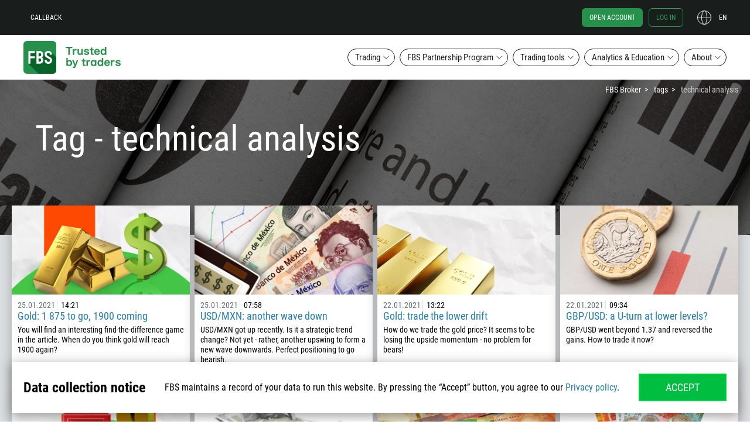

--- FILE ---
content_type: text/html; charset=UTF-8
request_url: https://fbs.com/tags/technical-analysis-66/page/25
body_size: 29547
content:
<!doctype html>
<html class="man ltr en-US en" lang="en-US" itemscope
      itemtype="http://schema.org/WebPage">
<!--<![endif]-->
<head>
    <meta http-equiv="x-dns-prefetch-control" content="on">
    <meta name="google" content="notranslate">
    <script type="text/javascript">
      var dataLayer = [{"user":{"auth_status":"0","language":"en","country":"USA"},"regulated":"IFSC"}];
      var tagName = "37.21.0";
    </script>

    <script>
    (function (w, d, s, l, i) {
        w[l] = w[l] || [];
        w[l].push({
            'gtm.start':
                new Date().getTime(), event: 'gtm.js'
        });
        var f = d.getElementsByTagName(s)[0],
            j = d.createElement(s), dl = l != 'dataLayer' ? '&l=' + l : '';
        j.async = true;
        j.src =
            'https://ipamtguesbf.com/gtm.js?id=' + i + dl;
        f.parentNode.insertBefore(j, f);
    })(window, document, 'script', 'dataLayer', 'GTM-WDFWBJJ');

</script>

                <link rel="preload" href="/fonts/RobotoCondensedRegular.woff2" as="font" type="font/woff2" crossorigin="anonymous">
        <link rel="preload" href="/fonts/RobotoCondensedBold.woff2" as="font" type="font/woff2" crossorigin="anonymous">
    
    <link rel="preconnect" href="https://cdn.fbs.com/">
    
    <script type="text/javascript">
      window.onload = function () {
        if ("performance" in window && "timing" in window.performance) {
          var timing = window.performance.timing;
          var loaded = timing.loadEventEnd ? timing.loadEventEnd : +new Date();
          var url = "/site/stat?network=" + (timing.connectEnd - timing.navigationStart) +
            "&download=" + (timing.responseEnd - timing.requestStart) +
            "&render=" + (timing.loadEventStart - timing.responseEnd) +
            "&dom=" + (timing.domContentLoadedEventEnd - timing.navigationStart) +
            "&load=" + (loaded - timing.navigationStart);
          try {
            var xhr = new XMLHttpRequest();
            xhr.open('GET', url, true);
            xhr.send();
          } catch (e) {
            // turn all errors into empty results
          }
        }
      };

      window.FBSTranslations = {
        data: [],
        get: function (category, message) {
          return this.data[category][message] !== undefined ? this.data[category][message] : message;
        }
      }
    </script>
    <meta http-equiv="X-UA-Compatible" content="IE=edge">
<meta name="robots" content="noarchive">
<meta name="viewport" content="width=device-width, initial-scale=1">
<meta charset="UTF-8">
<meta name="keywords" content="">
<meta name="description" content="Read daily currency, stocks, indices, and commodities forecasts. Learn how technical analysis and market trading strategies work. Get tips from FBS analysts for both beginners and for professionals. – Page 25">
<meta property="og:title" content="Technical Analysis on Forex and International Markets – Page 25">
<meta property="og:type" content="website">
<meta property="og:image" content="https://fbs.com/i/logo-big.png">
<meta property="og:description" content="Read daily currency, stocks, indices, and commodities forecasts. Learn how technical analysis and market trading strategies work. Get tips from FBS analysts for both beginners and for professionals. – Page 25">
<meta property="og:site_name" content="FBS">
<meta property="twitter:image" content="https://fbs.com/i/logo-big.png">
<meta property="twitter:url" content="https://fbs.com/tags/technical-analysis-66">
<meta property="twitter:card" content="summary">
<meta property="twitter:title" content="Technical Analysis on Forex and International Markets – Page 25">
<meta property="twitter:description" content="Read daily currency, stocks, indices, and commodities forecasts. Learn how technical analysis and market trading strategies work. Get tips from FBS analysts for both beginners and for professionals. – Page 25">
<meta itemprop="image" content="https://fbs.com/i/logo-big.png">
<meta itemprop="description" content="Read daily currency, stocks, indices, and commodities forecasts. Learn how technical analysis and market trading strategies work. Get tips from FBS analysts for both beginners and for professionals. – Page 25">
<meta itemprop="url" content="https://fbs.com/tags/technical-analysis-66">
<meta property="og:url" content="https://fbs.com/tags/technical-analysis-66">
<meta name="apple-mobile-web-app-status-bar-style" content="black">
<meta name="msapplication-config" content="/browserconfig.xml">
<meta name="theme-color" content="#384147">
<link type="image/x-icon" href="/favicon.ico?v=2" rel="shortcut icon">
<link href="/apple-touch-icon.png" rel="apple-touch-icon">
<link href="/apple-touch-icon-57x57.png" rel="apple-touch-icon" sizes="57x57">
<link href="/apple-touch-icon-60x60.png" rel="apple-touch-icon" sizes="60x60">
<link href="/apple-touch-icon-72x72.png" rel="apple-touch-icon" sizes="72x72">
<link href="/apple-touch-icon-76x76.png" rel="apple-touch-icon" sizes="76x76">
<link href="/apple-touch-icon-114x114.png" rel="apple-touch-icon" sizes="114x114">
<link href="/apple-touch-icon-120x120.png" rel="apple-touch-icon" sizes="120x120">
<link href="/apple-touch-icon-144x144.png" rel="apple-touch-icon" sizes="144x144">
<link href="/apple-touch-icon-152x152.png" rel="apple-touch-icon" sizes="152x152">
<link href="/apple-touch-icon-180x180.png" rel="apple-touch-icon" sizes="180x180">
<link href="/apple-touch-icon-precomposed.png" rel="apple-touch-icon-precomposed">
<link href="/apple-touch-icon-57x57-precomposed.png" rel="apple-touch-icon-precomposed" sizes="57x57">
<link href="/apple-touch-icon-60x60-precomposed.png" rel="apple-touch-icon-precomposed" sizes="60x60">
<link href="/apple-touch-icon-72x72-precomposed.png" rel="apple-touch-icon-precomposed" sizes="72x72">
<link href="/apple-touch-icon-76x76-precomposed.png" rel="apple-touch-icon-precomposed" sizes="76x76">
<link href="/apple-touch-icon-114x114-precomposed.png" rel="apple-touch-icon-precomposed" sizes="114x114">
<link href="/apple-touch-icon-120x120-precomposed.png" rel="apple-touch-icon-precomposed" sizes="120x120">
<link href="/apple-touch-icon-144x144-precomposed.png" rel="apple-touch-icon-precomposed" sizes="144x144">
<link href="/apple-touch-icon-152x152-precomposed.png" rel="apple-touch-icon-precomposed" sizes="152x152">
<link href="/apple-touch-icon-180x180-precomposed.png" rel="apple-touch-icon-precomposed" sizes="180x180">
<link href="/splashscreens/iphone5_splash.png" rel="apple-touch-startup-image" media="(device-width: 320px) and (device-height: 568px) and (-webkit-device-pixel-ratio: 2)">
<link href="/splashscreens/iphone6_splash.png" rel="apple-touch-startup-image" media="(device-width: 375px) and (device-height: 667px) and (-webkit-device-pixel-ratio: 2)">
<link href="/splashscreens/iphoneplus_splash.png" rel="apple-touch-startup-image" media="(device-width: 621px) and (device-height: 1104px) and (-webkit-device-pixel-ratio: 3)">
<link href="/splashscreens/iphonex_splash.png" rel="apple-touch-startup-image" media="(device-width: 375px) and (device-height: 812px) and (-webkit-device-pixel-ratio: 3)">
<link href="/splashscreens/iphonexr_splash.png" rel="apple-touch-startup-image" media="(device-width: 414px) and (device-height: 896px) and (-webkit-device-pixel-ratio: 2)">
<link href="/splashscreens/iphonexsmax_splash.png" rel="apple-touch-startup-image" media="(device-width: 414px) and (device-height: 896px) and (-webkit-device-pixel-ratio: 3)">
<link href="/splashscreens/ipad_splash.png" rel="apple-touch-startup-image" media="(device-width: 768px) and (device-height: 1024px) and (-webkit-device-pixel-ratio: 2)">
<link href="/splashscreens/ipadpro1_splash.png" rel="apple-touch-startup-image" media="(device-width: 834px) and (device-height: 1112px) and (-webkit-device-pixel-ratio: 2)">
<link href="/splashscreens/ipadpro3_splash.png" rel="apple-touch-startup-image" media="(device-width: 834px) and (device-height: 1194px) and (-webkit-device-pixel-ratio: 2)">
<link href="/splashscreens/ipadpro2_splash.png" rel="apple-touch-startup-image" media="(device-width: 1024px) and (device-height: 1366px) and (-webkit-device-pixel-ratio: 2)">
<link type="image/png" href="/android-chrome-96x96.png" rel="icon" sizes="96x96">
<link type="image/png" href="/android-chrome-144x144.png" rel="icon" sizes="144x144">
<link type="image/png" href="/android-chrome-192x192.png" rel="icon" sizes="192x192">
<link type="image/png" href="/android-chrome-256x256.png" rel="icon" sizes="256x256">
<link href="https://fbs.com/tags/technical-analysis-66/page/25" rel="alternate" hreflang="x-default">
<link href="https://fbs.com/tags/technical-analysis-66/page/25" rel="canonical">
<link href="/manifest.json" rel="manifest">
<link href="/static/css/tags_item.css?v=1764659553" rel="stylesheet">
<style>
            @media (min-width: 1281px){
                .inner-promo_newslist {
                    background-image: url(/i/analytics-newslist-bg.jpg) !important;
                }
            }
            @media (max-width: 1280px){
                .inner-promo_newslist {
                    background-image: url(/i/analytics-newslist-bg.jpg) !important;
                }
            }
            @media (max-width: 960px){
                .inner-promo_newslist {
                    background-image: url(/i/analytics-newslist-bg.jpg) !important;
                }
            }
            @media (max-width: 768px){
                .inner-promo_newslist {
                    background-image: url(/i/analytics-newslist-bg.jpg) !important;
                }
            }
            @media (max-width: 320px){
                .inner-promo_newslist {
                    background-image: url(/i/analytics-newslist-bg.jpg) !important;
                }
            }
        </style>
<style>.header-btn{align-items:center;background-color:initial;border:none;cursor:pointer;display:flex;justify-content:center;outline:none;text-decoration:none;text-transform:none}.header-btn--main{border-radius:12px;font-size:16px;line-height:1.5;padding:10px 20px;width:100%}.header-btn--menu{border:1px solid;border-radius:74px;color:#fff;padding:5px 12px}.header-btn--menu--white-border{color:#fff}.header-btn--menu--transparent-border{border:1px solid #0000}.header-btn--menu--transparent-border:hover{border:1px solid}.header-btn--menu:hover{color:#fff}.header-btn--menu--black-border{background-color:#fff;color:#191d1b;font-size:15px;line-height:1.2}.header-btn--menu--black-border:hover{background-color:#191d1b;border:1px solid #0000;color:#fff}.header-btn--green{background-color:#26914a;color:#fff}.header-btn--transparent{color:#191d1b;outline:2px solid currentcolor}.header-btn--black,.header-btn--hover-black:hover{background-color:#191d1b;color:#fff}.header-btn--hover-green:hover{background-color:#26914a;color:#fff}.header-btn--hover-white:hover{background-color:#fff;color:#191d1b}.header-btn--icon-arrow{padding-left:40px;padding-right:40px;position:relative}.header-btn--icon-arrow:after{height:16px;position:absolute;right:20px;top:12px;width:16px}.rtl .header-btn--icon-arrow:after{transform:scaleX(-1)}.header-btn--icon-arrow--white:after{content:url("[data-uri]")}.header-btn--icon-arrow--black:after,.header-btn--icon-arrow--hover-black:hover:after{content:url("[data-uri]")}.header-btn--icon-arrow--hover-white:hover:after{content:url("[data-uri]")}.header-btn--block{display:block;width:100%}.header-btn__brand-green-with-border{background-color:#00be40;color:#fff;outline:1px solid #00ff47;transition:background-color .2s cubic-bezier(.4,0,.2,1)}.header-btn__brand-green-with-border:active,.header-btn__brand-green-with-border:hover{background-color:#14a138;color:#fff}.icon{background-size:contain!important}.icon--24{height:24px;width:24px}.icon__cross-close{background:url("[data-uri]") 50% no-repeat}.icon--42{height:42px;width:42px}.icon__standard-new{background:url("[data-uri]") 50% no-repeat}.icon__cent-new{background:url("[data-uri]") 50% no-repeat}.icon__pro-new{background:url("[data-uri]") 50% no-repeat}.icon--standard-black{background:url("[data-uri]") 50% no-repeat}.icon--cent-black{background:url("[data-uri]") 50% no-repeat}.icon--pro-black{background:url("[data-uri]") 50% no-repeat}.subnav{background-color:#191d1b;color:#fff;display:none;height:calc(100% - 60px);position:fixed;right:0;width:100%;z-index:11}.subnav--lang{top:60px}.subnav__column{border-bottom:1px solid #ffffff1a;display:flex;flex-direction:column;padding:0 24px}.subnav__column--desktop{display:none}.subnav__column-title{font-size:12px;line-height:1.5;opacity:.4;padding:18px 0;position:relative;text-transform:uppercase}.subnav__column-title:after{background:url("[data-uri]") 50% no-repeat;background-size:contain;content:"";height:12px;position:absolute;right:0;top:18px;transform:scale(-1);width:12px}.subnav__column-title.active:after{transform:scale(1)}.subnav__link{align-items:center;color:#fff;display:flex;font-size:12px;line-height:1.5;text-transform:none}.subnav__link.active,.subnav__link:hover{color:#26914a}.subnav__link i{margin-right:5px}.subnav__link--new{position:relative}.subnav__link--new:after{background:url(/i/fbs-trader/label-new.svg) 50% no-repeat;content:"";display:inline-block;height:13px;margin-left:5px;position:relative;width:26px}.subnav ul.list{display:none}.subnav .active+.list{display:block}.subnav__list li{margin-bottom:24px}.subnav__list li:hover{color:#26914a}.subnav__btn-close{display:none}.subnav--menu{position:static}.menu_scroll .subnav--menu{left:0;right:auto;top:66px}.subnav__about-btn{margin:0}.subnav-banner{color:#fff;justify-content:center;padding-bottom:25px;padding-top:25px;text-align:center;transition-property:transform}.subnav-banner figure{margin:0}.subnav-banner:active,.subnav-banner:focus,.subnav-banner:hover{color:#fff}.subnav-banner:active img,.subnav-banner:hover img{transform:scale(.95)}.subnav-banner:active .subnav-banner__img--about,.subnav-banner:hover .subnav-banner__img--about{transform:none}.subnav-banner:active .subnav-banner__img--about:first-child,.subnav-banner:hover .subnav-banner__img--about:first-child{transform:scale(.9)}.subnav-banner:hover .subnav-banner__img--about:nth-child(2){left:50px;top:220px}.subnav-banner:hover .subnav-banner__img--about:nth-child(3){left:190px;top:24px}.subnav-banner:hover .subnav-banner__img--about:nth-child(4){left:52px;top:52px}.subnav-banner:hover .subnav-banner__img--about:nth-child(5){left:152px;top:150px}.subnav-banner__img{display:inline-block;image-rendering:crisp-edges;min-height:240px;object-fit:contain;transition:all .3s ease-in-out}.subnav-banner__img img{display:inline-block;vertical-align:middle}.subnav-banner__img--about{transform:none}.subnav-banner__img--about:nth-child(2),.subnav-banner__img--about:nth-child(3),.subnav-banner__img--about:nth-child(4),.subnav-banner__img--about:nth-child(5){position:absolute}.subnav-banner__img--about:nth-child(2){left:64px;top:210px}.subnav-banner__img--about:nth-child(3){left:182px;top:32px}.subnav-banner__img--about:nth-child(4){left:54px;top:64px}.subnav-banner__img--about:nth-child(5){left:140px;top:146px}.subnav-banner__title{font-size:16px;line-height:1.3}.subnav-banner__subtitle{font-size:12px;line-height:1.9}.menu{align-items:center;display:flex;flex-direction:column;position:fixed;width:100%;z-index:9999990}.menu__section{display:none}.menu.menu_scroll{background-color:#191d1b;position:fixed;top:0}.menu.menu_scroll .menu__fbs-icon{background:url("[data-uri]") 50% no-repeat;background-size:contain;margin-right:20px;transition:all .2s cubic-bezier(.4,0,.2,1)}.menu__black-bg{height:60px;position:fixed;top:0;z-index:1}.menu__black-bg,.menu__container{background-color:#191d1b;width:100%}.menu__container{position:absolute;top:60px;transition:all .3s cubic-bezier(.55,0,.1,1),background-color 0s;z-index:9999990}.menu_scroll .menu__container{background:#0000;display:flex;flex-direction:row;height:60px;justify-content:space-between;max-width:1200px;top:0}.menu-upper{position:fixed;top:0;width:100%;z-index:9999991}.menu_scroll .menu-upper{order:3;position:relative}.menu-upper__container{align-items:center;display:flex;flex-direction:row;font-size:12px;height:60px;justify-content:space-between;margin:0 auto;min-height:60px;padding:0;width:calc(100% - 32px)}.menu-upper__container .btn{font-size:12px}.menu_scroll .menu-upper__container{justify-content:flex-end;width:auto}.menu-upper__links .btn--menu{margin-right:8px;text-transform:uppercase}.menu-upper__btn-action{color:#fff;font-size:12px;line-height:1.5;padding:6px 12px;text-transform:uppercase}.menu-upper__btn-action:hover{color:#24a34f}.menu-upper__btn-action--register{border:1px solid #24a34f;border-radius:6px;color:#24a34f;margin:0 10px 0 12px}.menu-upper__btn-action--register:hover{background-color:#fff;color:#26914a}.menu-upper__btn-action--signin{border:1px solid #24a34f;border-radius:6px;color:#24a34f;margin-right:24px}.menu-upper__btn-action--signin:hover{background-color:#fff;border:1px solid #0000}.menu-lower{background-color:#191d1b;display:none;height:calc(100vh - 60px);overflow:auto;position:fixed;top:60px;width:100%;z-index:9999990}.menu-lower.active{display:flex}.menu_scroll .menu-lower{margin:0;width:auto}.menu-lower__list{flex-direction:column;height:calc(100% - 70px);overflow:auto;width:100%}.menu-lower__list-item{width:100%}.menu-lower__btn{position:relative}.menu-lower__btn--mobile{background-color:#191d1b;border-color:#0000;border-radius:0;color:#fff;font-size:12px;font-weight:600;justify-content:flex-start;line-height:1.5;padding:18px 24px;text-transform:uppercase;width:100%}.menu-lower__btn--mobile:focus,.menu-lower__btn--mobile:hover{outline:none}.menu_scroll .menu-lower__btn{background:#0000 none repeat 0 0/auto auto padding-box border-box scroll;background:initial;border:none;color:#fff;font-size:12px;text-transform:uppercase;width:max-content}.menu_scroll .menu-lower__btn:after{background:url("[data-uri]") 50% no-repeat;top:5px}.menu_scroll .menu-lower__btn:hover{color:#24a34f}.menu_scroll .menu-lower__btn:hover:after{background:url("[data-uri]") 50% no-repeat}.menu__btn-lang{color:#fff;height:24px;justify-content:flex-end;padding:0;position:relative;text-transform:uppercase;width:50px}.rtl .menu__btn-lang{margin-right:24px}.menu__btn-lang:after{background:url("[data-uri]") 50% no-repeat;background-size:contain;content:"";height:24px;left:0;position:absolute;top:0;width:24px}.menu__btn-lang:hover{color:#24a34f}.menu__btn-lang:hover:after{background:url("[data-uri]") 50% no-repeat}.menu__lang-icon{background:url("[data-uri]") 50% no-repeat;background-size:contain;height:24px;margin-right:10px;min-width:24px}.menu__mobile{display:block}.menu__desktop{display:none}.menu__fbs-icon{background:url("[data-uri]") 50% no-repeat;background-size:contain;height:40px;margin-right:20px;width:40px}.menu_scroll .menu__fbs-icon{height:40px;min-width:40px;width:40px}.menu__logo{display:none}.menu__icon-text{font-size:18px;font-weight:500;line-height:1.22;transition:opacity .3s linear;width:130px}[lang=th-TH] .menu__icon-text{width:150px}.menu_scroll .menu__icon-text{display:none}.menu__menu-icon{background:url("[data-uri]") 50% no-repeat;height:24px;width:24px}.menu__menu-icon--close{background:url("[data-uri]") 50% no-repeat}.menu-sublist{align-content:flex-start;align-items:flex-start;display:flex!important;flex-wrap:wrap;justify-content:flex-start;margin:0;padding:0}.menu-sublist__item{margin-bottom:0!important;min-width:80px}.menu-sublist__link{color:#fff;font-size:10px;line-height:2;padding-left:17px;position:relative}.menu-sublist__link:hover{color:#26914a}.menu-sublist__link:before{content:"";display:block;left:0;position:absolute;width:12px}.menu-sublist__link--apple:before{background:url(/i/fbs-trader/i-apple-gray.svg) 50% no-repeat;height:15px;top:0}.menu-sublist__link--apple:hover:before{background:url(/i/fbs-trader/i-apple.svg) 50% no-repeat}.menu-sublist__link--android:before{background:url(/i/fbs-trader/i-android-gray.svg) 50% no-repeat;height:14px;top:1px}.menu-sublist__link--android:hover:before{background:url(/i/fbs-trader/i-android.svg) 50% no-repeat}.menu-sublist__link--web:before{background:url(/i/fbs-trader/i-web-trader-gray.svg) 50% no-repeat;height:12px;top:3px}.menu-sublist__link--web:hover:before{background:url(/i/fbs-trader/i-web-trader.svg) 50% no-repeat}.menu-sublist__link--windows:before{background:url(/i/fbs-trader/i-windows-gray.svg) 50% no-repeat;height:11px;top:3px}.menu-sublist__link--windows:hover:before{background:url(/i/fbs-trader/i-windows.svg) 50% no-repeat}.menu-sublist__link--multi:before{background:url(/i/fbs-trader/i-multiterminal-gray.svg) 50% no-repeat;height:10px;top:3px}.menu-sublist__link--multi:hover:before{background:url(/i/fbs-trader/i-multiterminal.svg) 50% no-repeat}.menu__signin-wrapper{background:#191d1b;bottom:0;height:70px;position:fixed;width:100%}.menu__signin-mob{height:44px;margin:0 auto;width:calc(100% - 48px)}.menu .list,.menu__signin-mob{align-items:center;display:flex}.menu .list{list-style:none;padding:0}.breadcrumbs{display:none}@media (min-width:1280px){.header-btn--main{font-size:18px;padding:14px 20px}.header-btn--icon-arrow{padding-left:40px;padding-right:40px}.header-btn--icon-arrow:after{top:16px}.subnav{border-radius:12px;box-shadow:0 0 0 6px #191d1b80;height:-moz-fit-content;height:fit-content;padding:10px 36px 0 0;right:46px;width:-moz-fit-content;width:fit-content}.subnav--lang{top:10px}.subnav--lang .subnav__column:nth-child(3){border:none}.subnav__container{display:flex}.subnav__column{border-bottom:none;border-right:1px solid #ffffff1a;padding-bottom:24px;width:240px}.subnav--about .subnav__column:nth-child(3),.subnav__column:nth-child(4){border:none}.subnav__column--desktop{display:flex}.subnav__column-title:after{display:none}.subnav ul.list{display:block}.subnav__list li{margin-bottom:10px}.subnav__list li:last-child{margin-bottom:0}.subnav__btn-close{display:flex;position:absolute;right:12px;top:12px}.subnav--menu{position:absolute;right:0;top:50px}.subnav--menu--trading{right:-360px}[lang=es-ES] .subnav--menu--trading{right:-460px}[lang=fr-FR] .subnav--menu--trading,[lang=it-IT] .subnav--menu--trading,[lang=vi-VN] .subnav--menu--trading{right:-410px}.menu_scroll .subnav--menu--trading{right:-840px}[lang=es-ES] .menu_scroll .subnav--menu--trading{right:-940px}[lang=fr-FR] .menu_scroll .subnav--menu--trading,[lang=it-IT] .menu_scroll .subnav--menu--trading,[lang=vi-VN] .menu_scroll .subnav--menu--trading{right:-890px}.subnav--menu--ib{right:-230px}[lang=es-ES] .subnav--menu--ib,[lang=fr-FR] .subnav--menu--ib,[lang=it-IT] .subnav--menu--ib,[lang=vi-VN] .subnav--menu--ib{right:-260px}.subnav--menu--promo{right:-100px}[lang=es-ES] .subnav--menu--promo,[lang=fr-FR] .subnav--menu--promo{right:-120px}[lang=id-ID] .subnav--menu--promo,[lang=it-IT] .subnav--menu--promo,[lang=vi-VN] .subnav--menu--promo{right:-140px}.subnav--menu--promo .subnav__column{border:none}.menu{background-color:initial;position:static;z-index:1000}.menu__section{background-color:#fff;display:block;height:150px}.menu__container{background-color:#fff;z-index:1000}.menu-upper{z-index:1001}.menu-upper__container{max-width:1200px}.menu-upper__btn-action--register{background-color:#26914a;border:1px solid #0000;color:#fff}.menu_scroll .menu-upper__links{display:none}.menu-lower{background-color:initial;display:flex;justify-content:space-between;max-width:1200px;overflow:visible;overflow:initial;padding:20px 0;position:relative;top:0;z-index:1000}.menu-lower,.menu-lower__list{flex-direction:row;height:auto}.menu-lower__list{justify-content:flex-end;overflow:visible;transition:all .3s cubic-bezier(.55,0,.1,1),background-color 0s}.menu-lower__list li{margin-right:8px;position:relative}.menu-lower__list li:last-of-type{margin-right:0}.menu_scroll .menu-lower__list li{position:static}.menu-lower__list-item{width:auto}.menu-lower__btn{padding-right:24px}.menu-lower__btn:after{background:url("[data-uri]") 50% no-repeat;background-size:contain;content:"";height:12px;position:absolute;right:8px;top:8px;transform:scale(-1);width:12px}.menu-lower__btn:hover:after{background:url("[data-uri]") 50% no-repeat}.menu-lower__btn.active{background-color:#191d1b;border-color:#0000;color:#fff}.menu-lower__btn.active:after{background:url("[data-uri]") 50% no-repeat;transform:scale(1)}.menu__mobile{display:none}.menu__desktop{display:block}.menu__fbs-icon{background:url("[data-uri]") 50% no-repeat;height:56px;transition:all .2s cubic-bezier(.4,0,.2,1);width:180px}[lang=ar-AE] .menu__fbs-icon,[lang=ur-PK] .menu__fbs-icon{background:url("[data-uri]") 50% no-repeat}.menu__logo{align-items:center;display:flex;margin-bottom:-10px;margin-top:-10px;transition:all .3s cubic-bezier(.55,0,.1,1);z-index:2}.breadcrumbs{display:block;top:145px}.bd14.inner-promo{padding-top:145px}}@media (min-width:1440px){.subnav--menu--trading{right:-240px}[lang=es-ES] .subnav--menu--trading{right:-340px}[lang=it-IT] .subnav--menu--trading,[lang=vi-VN] .subnav--menu--trading{right:-300px}.subnav--menu--ib{right:-110px}[lang=es-ES] .subnav--menu--ib,[lang=it-IT] .subnav--menu--ib{right:-140px}.subnav--menu--promo{right:0}.menu-lower,.menu-upper__container,.menu_scroll .menu__container{max-width:1320px}}@media (min-width:1680px){.subnav--menu--trading{right:0}[lang=es-ES] .subnav--menu--trading{right:-140px}[lang=fr-FR] .subnav--menu--trading,[lang=it-IT] .subnav--menu--trading,[lang=vi-VN] .subnav--menu--trading{right:-100px}.subnav--menu--ib{right:0}.menu-lower,.menu-upper__container,.menu_scroll .menu__container{max-width:1520px}}@media (min-width:1920px){.subnav--menu--trading{right:0}.menu-lower,.menu-upper__container,.menu_scroll .menu__container{max-width:1600px}}@media (max-width:1023px){.subnav-banner{display:none}}@media (max-width:1279px){.subnav-banner:hover .subnav-banner__img--about:nth-child(2){left:26px;top:212px}.subnav-banner:hover .subnav-banner__img--about:nth-child(3){left:144px;top:44px}.subnav-banner:hover .subnav-banner__img--about:nth-child(4){left:24px;top:70px}.subnav-banner:hover .subnav-banner__img--about:nth-child(5){left:112px;top:152px}.subnav-banner__img--about:nth-child(2){left:34px;top:204px}.subnav-banner__img--about:nth-child(3){left:134px;top:50px}.subnav-banner__img--about:nth-child(4){left:24px;top:80px}.subnav-banner__img--about:nth-child(5){left:100px;top:148px}}</style>
<script>var direction = 'ltr';
localStorage.setItem('user_language', 'en');
localStorage.setItem('refer_page', '{\"value\":\"empty\",\"timestamp\":1768192906}');
localStorage.setItem('first_visit_date', '{\"value\":\"1765600906\",\"timestamp\":1768192906}');
</script>    <title>Technical Analysis on Forex and International Markets – Page 25</title>
    <base href="/">
    <meta name="csrf-param" content="_csrf">
<meta name="csrf-token" content="OWzojDGR6dTEcUqWmUnADwHEZsTnDr5jQ_M3mZhtqINjWLn4BuOnjakgIOXLJbJGOYker41b_DIlynH6yVjkwg==">
    </head>
<body class="layout">

<noscript>
    <iframe src="https://ipamtguesbf.com/ns.html?id=GTM-WDFWBJJ" height="0" width="0"
            style="display:none;visibility:hidden"></iframe>
</noscript>

<div id="fb-root"></div>

    <header class="js-menu menu">
    <div class="menu__black-bg"></div>
    <div class="menu__container">
        <div class="menu-upper">
            <div class="container menu-upper__container">
                <ul class="list menu-upper__links">
                    <li><a href="#js-callback" class="header-btn menu__desktop menu-upper__btn-action js-callback-link">Callback</a></li>
                    <li><a href="/" class="menu__mobile icon menu__fbs-icon"></a></li>
                    <li class="menu__mobile">
<button type="button"
        class="js-lang-button header-btn menu__btn-lang"
    >
    en</button>
    <nav class="js-subnav subnav subnav--lang">
        <div class="subnav__container">
            <div class="subnav__column">
                <p class="js-mobile-category-title active subnav__column-title">Europe</p>
                <ul class="list subnav__list">
                                            <li><a href="#" class="subnav__link active" data-lang="en">
                                English                            </a></li>
                                            <li><a href="#" class="subnav__link " data-lang="es">
                                Español                            </a></li>
                                            <li><a href="#" class="subnav__link " data-lang="pt">
                                Português                            </a></li>
                                    </ul>
            </div>
                            <div class="subnav__column">
                    <p class="js-mobile-category-title subnav__column-title">Asia</p>
                    <ul class="list subnav__list">
                                                    <li><a href="#" class="subnav__link " data-lang="id">
                                    Bahasa Indonesia                                </a></li>
                                                    <li><a href="#" class="subnav__link " data-lang="ms">
                                    Bahasa Melayu                                </a></li>
                                                    <li><a href="#" class="subnav__link " data-lang="tr">
                                    Türkçe                                </a></li>
                                            </ul>
                </div>
                            <div class="subnav__column">
                    <p class="js-mobile-category-title subnav__column-title">Asia</p>
                    <ul class="list subnav__list">
                                                    <li><a href="#" class="subnav__link " data-lang="ar">
                                    العربية                                </a></li>
                                                    <li><a href="#" class="subnav__link " data-lang="th">
                                    ภาษาไทย                                </a></li>
                                            </ul>
                </div>
                    </div>
        <button class="js-btn-close header-btn subnav__btn-close"><i class="icon icon--24 icon__cross-close"></i></button>
    </nav>
</li>
                </ul>
                <ul class="list menu-upper__buttons">
                    <li><a href="https://fbs.com/cabinet/registration?lang=en&account=stand" class="header-btn menu-upper__btn-action menu-upper__btn-action--register">
                            Open account</a></li>
                    <li><a href="https://fbs.com/cabinet/login?lang=en" class="header-btn menu__desktop menu-upper__btn-action menu-upper__btn-action--signin">
                            Log in</a></li>
                    <li class="menu__desktop">
<button type="button"
        class="js-lang-button header-btn menu__btn-lang"
    >
    en</button>
    <nav class="js-subnav subnav subnav--lang">
        <div class="subnav__container">
            <div class="subnav__column">
                <p class="js-mobile-category-title active subnav__column-title">Europe</p>
                <ul class="list subnav__list">
                                            <li><a href="#" class="subnav__link active" data-lang="en">
                                English                            </a></li>
                                            <li><a href="#" class="subnav__link " data-lang="es">
                                Español                            </a></li>
                                            <li><a href="#" class="subnav__link " data-lang="pt">
                                Português                            </a></li>
                                    </ul>
            </div>
                            <div class="subnav__column">
                    <p class="js-mobile-category-title subnav__column-title">Asia</p>
                    <ul class="list subnav__list">
                                                    <li><a href="#" class="subnav__link " data-lang="id">
                                    Bahasa Indonesia                                </a></li>
                                                    <li><a href="#" class="subnav__link " data-lang="ms">
                                    Bahasa Melayu                                </a></li>
                                                    <li><a href="#" class="subnav__link " data-lang="tr">
                                    Türkçe                                </a></li>
                                            </ul>
                </div>
                            <div class="subnav__column">
                    <p class="js-mobile-category-title subnav__column-title">Asia</p>
                    <ul class="list subnav__list">
                                                    <li><a href="#" class="subnav__link " data-lang="ar">
                                    العربية                                </a></li>
                                                    <li><a href="#" class="subnav__link " data-lang="th">
                                    ภาษาไทย                                </a></li>
                                            </ul>
                </div>
                    </div>
        <button class="js-btn-close header-btn subnav__btn-close"><i class="icon icon--24 icon__cross-close"></i></button>
    </nav>
</li>
                    <li><button class="header-btn menu__mobile menu__menu-icon js-mobile-menu-btn"></button></li>
                </ul>
            </div>
        </div>

        <nav class="container menu-lower js-lower-menu">
            <div class="menu__logo">
                <a href="/" class="icon menu__fbs-icon"></a>
            </div>
            <ul class="list menu-lower__list">
                    <li class="menu-lower__list-item">
                        <button class="header-btn header-btn--menu header-btn--menu--black-border menu-lower__btn js-menu-btn">Trading</button>
                        <div class="subnav subnav--menu subnav--menu--trading js-subnav">
                            <a href="/trading" class="subnav__column subnav-banner subnav__column--desktop">
                                <figure>
    <picture>
        <source data-srcset="i/submenu/fbs-award.webp, i/submenu/fbs-award@2x.webp 2x" type="image/webp">
        <source data-srcset="i/submenu/fbs-award.png, i/submenu/fbs-award@2x.png 2x" type="image/png">
        <img class="subnav-banner__img lazyload" data-src="i/submenu/fbs-award.png" width="190" height="240" alt="Invest Fair Kuala Lumpur"/>
    </picture>
    <figcaption>
        <p class="subnav-banner__title">
            Invest Fair Kuala Lumpur        </p>
        <p class="subnav-banner__subtitle">
            +37 more awards in over 10 different nominations        </p>
    </figcaption>
</figure>
                            </a>

                            <div class="subnav__column">
                                <p class="subnav__column-title js-mobile-category-title">General info</p>
                                <ul class="list subnav__list">
                                    <li><a class="subnav__link" href="/trading/conditions">
                                            Trading conditions                                        </a></li>
                                </ul>
                                <p class="subnav__column-title js-mobile-category-title">Financials</p>
                                <ul class="list subnav__list">
                                    <li><a class="subnav__link" href="https://fbs.com/cabinet/registration?lang=en&account=stand">
                                            Open account                                        </a></li>
                                    <li><a class="subnav__link" href="/deposits-and-withdrawals">
                                            Deposits & Withdrawals                                        </a></li>
                                </ul>
                            </div>

                            <div class="subnav__column">
                                                                <p class="subnav__column-title js-mobile-category-title">Trading instruments</p>
                                <ul class="list subnav__list">
                                    <li><a class="subnav__link" href="/trading/specs/forex">
                                            Forex</a></li>
                                    <li><a class="subnav__link" href="/trading/specs/metals">
                                            Metals</a></li>
                                    <li><a class="subnav__link" href="/trading/specs/indices">
                                            Indices</a></li>
                                    <li><a class="subnav__link" href="/trading/specs/energies">
                                            Energies</a></li>
                                    <li><a class="subnav__link" href="/trading/specs/stocks">
                                            Stocks</a></li>
                                    <li><a class="subnav__link" href="/trading/specs/forex-exotic">
                                            Forex Exotic</a></li>
                                </ul>
                                                                <p class="subnav__column-title js-mobile-category-title">Trading conditions</p>
                                <ul class="list subnav__list">
                                    <li><a class="subnav__link" href="/trading/margin-and-leverage">
                                            Margin and Leverage</a></li>
                                    <li><a class="subnav__link" href="/trading/trading-hours">
                                            Trading Hours</a></li>
                                </ul>
                            </div>

                            <div class="subnav__column">
                                <p class="subnav__column-title js-mobile-category-title">Trading platforms</p>
                                <ul class="list subnav__list">
                                    <li><a class="subnav__link" href="/trading/trading-app">
                                            FBS app</a></li>
                                    <li><a class="subnav__link" href="/trading/metatrader-4">
                                            MetaTrader 4</a>
                                        <ul class="list menu-sublist">
                                            <li class="menu-sublist__item"><a
                                                    class="menu-sublist__link menu-sublist__link--android"
                                                    href="/trading/platforms/mt4android">Android</a>
                                            </li>
                                            <li class="menu-sublist__item"><a
                                                    class="menu-sublist__link menu-sublist__link--apple"
                                                    href="/trading/platforms/mt4ios">Apple iOS</a>
                                            </li>
                                            <li class="menu-sublist__item"><a
                                                    class="menu-sublist__link menu-sublist__link--web"
                                                    href="/trading/platforms/mtweb?version=4">Web</a>
                                            </li>
                                            <li class="menu-sublist__item"><a
                                                    class="menu-sublist__link menu-sublist__link--windows"
                                                    href="/trading/platforms/mt4">Windows</a>
                                            </li>
                                            <li class="menu-sublist__item"><a
                                                    class="menu-sublist__link menu-sublist__link--apple"
                                                    href="/trading/platforms/mt4macos">macOS</a>
                                            </li>
                                            <li class="menu-sublist__item"><a
                                                    class="menu-sublist__link menu-sublist__link--multi"
                                                    href="/trading/platforms/mt4multi">Multiterminal</a>
                                            </li>
                                        </ul>
                                    </li>
                                    <li><a class="subnav__link" href="/trading/metatrader-5">
                                            MetaTrader 5</a>
                                        <ul class="list menu-sublist">
                                            <li class="menu-sublist__item"><a
                                                    class="menu-sublist__link menu-sublist__link--android"
                                                    href="/trading/platforms/mt5android">Android</a>
                                            </li>
                                            <li class="menu-sublist__item"><a
                                                    class="menu-sublist__link menu-sublist__link--apple"
                                                    href="/trading/platforms/mt5ios">Apple iOS</a>
                                            </li>
                                            <li class="menu-sublist__item"><a
                                                    class="menu-sublist__link menu-sublist__link--web"
                                                    href="/trading/platforms/mtweb?version=5">Web</a>
                                            </li>
                                            <li class="menu-sublist__item"><a
                                                    class="menu-sublist__link menu-sublist__link--windows"
                                                    href="/trading/platforms/mt5">Windows</a>
                                            </li>
                                            <li class="menu-sublist__item"><a
                                                    class="menu-sublist__link menu-sublist__link--apple"
                                                    href="/trading/platforms/mt5macos">macOS</a>
                                            </li>
                                        </ul>
                                    </li>
                                </ul>
                            </div>

                            <button class="js-btn-close header-btn subnav__btn-close"><i class="icon icon--24 icon__cross-close"></i></button>

                        </div>
                    </li>
                    <li class="menu-lower__list-item">
                        <button class="header-btn header-btn--menu header-btn--menu--black-border menu-lower__btn js-menu-btn">FBS Partnership Program</button>
                        <div class="subnav subnav--menu subnav--menu--ib js-subnav">
                            <a href="/partnership-program" class="subnav__column subnav-banner subnav__column--desktop">
                                <figure>
                                    <picture>
                                        <source data-srcset="i/submenu/fbs-award.webp, i/submenu/fbs-award@2x.webp 2x" type="image/webp">
                                        <source data-srcset="i/submenu/fbs-award.png, i/submenu/fbs-award@2x.png 2x" type="image/png">
                                        <img class="subnav-banner__img lazyload" data-src="i/submenu/fbs-award.png" width="190" height="240" alt="Best International Forex Broker-2017"/>
                                    </picture>
                                    <figcaption>
                                        <p class="subnav-banner__title">
                                            Best IB Program Asia 2022                                        </p>
                                        <p class="subnav-banner__subtitle">
                                            Join an award-winning program with the best conditions on the market                                        </p>
                                    </figcaption>
                                </figure>
                            </a>

                            <div class="subnav__column">
                                <p class="subnav__column-title js-mobile-category-title">General info</p>
                                <ul class="list subnav__list">
                                    <li><a class="subnav__link" href="/partnership-program">Partnership Program</a></li>
                                    <li><a class="subnav__link" href="/partner-commission">Partners commission</a></li>
                                                                            <li><a class="subnav__link" href="/cascades-by-FBS">Cascades by FBS</a></li>
                                                                        <li><a class="subnav__link" href="https://fbs.com/cabinet/registration?lang=en&account=partnersw">Become a Partner</a></li>
                                    <li><a class="subnav__link" href="/trading/funds">Payment systems</a></li>
                                </ul>
                            </div>

                            <a href="/partner-commission" class="subnav__column subnav-banner subnav__column--desktop">
                                <figure>
                                    <picture class="subnav-banner__img">
                                        <source data-srcset="i/submenu/pic-charts.webp, i/submenu/pic-charts@2x.webp 2x" type="image/webp">
                                        <source data-srcset="i/submenu/pic-charts.png, i/submenu/pic-charts@2x.png 2x" type="image/png">
                                        <img data-src="/i/submenu/pic-charts.png" class="subnav-banner__img lazyload" alt="charts" width="191" height="240">
                                    </picture>
                                    <figcaption>
                                        <p class="subnav-banner__title">
                                            Partner commission                                        </p>
                                        <p class="subnav-banner__subtitle">
                                            Earn up to 43% of your clients' spread                                        </p>
                                    </figcaption>
                                </figure>
                            </a>

                            <a href="/partnership-program" class="subnav__column subnav-banner subnav__column--desktop">
                                <figure>
                                    <picture class="subnav-banner__img">
                                        <source data-srcset="i/submenu/partner.webp, i/submenu/partner@2x.webp 2x" type="image/webp">
                                        <source data-srcset="i/submenu/partner.png, i/submenu/partner@2x.png 2x" type="image/png">
                                        <img data-src="/i/submenu/partner.png" class="subnav-banner__img lazyload" alt="" width="192" height="240">
                                    </picture>
                                    <figcaption>
                                        <p class="subnav-banner__title">
                                            Become an FBS partner                                        </p>
                                        <p class="subnav-banner__subtitle">
                                            Promote FBS, get extra income, and follow your financial dreams                                        </p>
                                    </figcaption>
                                </figure>
                            </a>

                            <button class="js-btn-close header-btn subnav__btn-close"><i class="icon icon--24 icon__cross-close"></i></button>

                        </div>
                    </li>
                    <li class="menu-lower__list-item">
                        <button class="header-btn header-btn--menu header-btn--menu--black-border menu-lower__btn js-menu-btn">Trading tools</button>
                        <div class="subnav subnav--menu subnav--menu--promo js-subnav">
                            <div class="subnav__column">
                                <p class="subnav__column-title js-mobile-category-title">Special services</p>
                                <ul class="list subnav__list">
                                                                        <li><a class="subnav__link" href="/promo/multiterminal">MetaTrader 4 MultiTerminal</a></li>
                                                                                                                                                                                                                                                                <li><a class="subnav__link" href="/trading/vps">VPS</a></li>
                                                                                                        </ul>
                            </div>

                            <button class="js-btn-close header-btn subnav__btn-close"><i class="icon icon--24 icon__cross-close"></i></button>

                        </div>
                    </li>
                                        <li class="menu-lower__list-item">
                        <button class="header-btn header-btn--menu header-btn--menu--black-border menu-lower__btn js-menu-btn">
                            Analytics & Education</button>
                        <div class="subnav subnav--menu js-subnav">
                            <a href="/market-analytics" class="subnav__column subnav-banner subnav__column--desktop">
                                <figure>
                                    <picture class="subnav-banner__img">
                                        <source data-ssrcset="i/submenu/line-chart.webp, i/submenu/line-chart@2x.webp 2x" type="image/webp">
                                        <source data-ssrcset="i/submenu/line-chart.png, i/submenu/line-chart@2x.png 2x" type="image/png">
                                        <img data-src="/i/submenu/line-chart.png" class="subnav-banner__img lazyload" alt="line-chart" width="191" height="240">
                                    </picture>
                                    <figcaption>
                                        <p class="subnav-banner__title">
                                            Forex analytics                                        </p>
                                        <p class="subnav-banner__subtitle">
                                            Currency forecasts & trade ideas                                        </p>
                                    </figcaption>
                                </figure>
                            </a>

                            <a href="/analytics/webinars" class="subnav__column subnav-banner subnav__column--desktop">
                                <figure>
                                    <picture class="subnav-banner__img">
                                        <source data-srcset="i/submenu/screen-pic.webp, i/submenu/screen-pic@2x.webp 2x" type="image/webp">
                                        <source data-srcset="i/submenu/screen-pic.png, i/submenu/screen-pic@2x.png 2x" type="image/png">
                                        <img data-src="/i/submenu/screen-pic.png" class="subnav-banner__img lazyload" alt="screen pic" width="191" height="240">
                                    </picture>
                                    <figcaption>
                                        <p class="subnav-banner__title">
                                            Webinars                                        </p>
                                        <p class="subnav-banner__subtitle">
                                            Live lessons with FBS professionals                                        </p>
                                    </figcaption>
                                </figure>
                            </a>

                            <div class="subnav__column">
                                <p class="subnav__column-title js-mobile-category-title">
                                    Analytics</p>
                                <ul class="list subnav__list">
                                    <li><a class="subnav__link" href="/market-analytics">
                                            Market Analytics</a></li>
                                    <li><a class="subnav__link" href="/vip-analytics">VIP Analytics</a></li>
                                </ul>
                            </div>

                            <div class="subnav__column">
                                <p class="subnav__column-title js-mobile-category-title">Trader Tools</p>
                                <ul class="list subnav__list">
                                    <li><a class="subnav__link" href="/analytics/calendar">Economic Calendar</a></li>
                                    <li><a class="subnav__link" href="/trading/trading-calculator">Trading calculators</a></li>
                                </ul>

                                <p class="subnav__column-title js-mobile-category-title">Education</p>
                                <ul class="list subnav__list">
                                    <li><a class="subnav__link" href="/fbs-academy">FBS Academy</a></li>
                                    <li><a class="subnav__link" href="/fbs-academy/traders-blog">Trader’s blog</a></li>
                                    <li><a class="subnav__link" href="/glossary">Glossary</a></li>
                                </ul>
                            </div>

                            <button class="js-btn-close header-btn subnav__btn-close"><i class="icon icon--24 icon__cross-close"></i></button>

                        </div>
                    </li>
                                        <li class="menu-lower__list-item">
                        <button class="header-btn header-btn--menu header-btn--menu--black-border menu-lower__btn js-menu-btn">About</button>
                        <div class="subnav subnav--menu subnav--about js-subnav">


                            <div class="subnav__column">
                                <p class="subnav__column-title js-mobile-category-title">Information</p>
                                <ul class="list subnav__list">
                                    <li><a class="subnav__link" href="/about">About FBS</a></li>
                                    <li><a class="subnav__link" href="/legal-documents">Legal documents</a></li>
                                    <li><a class="subnav__link" href="/news">News</a></li>
                                    <li><a class="subnav__link" href="/helpcenter">Help Center</a></li>
                                </ul>

                                <p class="subnav__column-title js-mobile-category-title">Contacts</p>
                                <ul class="list subnav__list">
                                    <li><a class="subnav__link" href="javascript: LiveChatWidget.call('maximize');">Live Chat</a></li>
                                    <li><a href="#js-callback" class="subnav__link js-callback-link">Callback</a></li>
                                </ul>

                                <p class="subnav__column-title js-mobile-category-title">Partnership</p>
                                <ul class="list subnav__list">
                                    <li><a class="subnav__link" href="/fc-leicester" >FC Leicester City</a></li>
                                </ul>
                            </div>

                            <a href="https://fbs.com/cabinet/registration?lang=en" class="subnav__column subnav-banner subnav__column--desktop">
                                <figure>
                                    <picture class="subnav-banner__img">
                                        <source data-srcset="i/submenu/phone-pic.webp, i/submenu/phone-pic@2x.webp 2x" type="image/webp">
                                        <source data-srcset="i/submenu/phone-pic.png, i/submenu/phone-pic@2x.png 2x" type="image/png">
                                        <img data-src="/i/submenu/phone-pic.png" class="subnav-banner__img lazyload" alt="phone-pic" width="191" height="240">
                                    </picture>
                                    <figcaption>
                                        <p class="header-btn menu-upper__btn-action menu-upper__btn-action--register subnav__about-btn">
                                            Open trading account                                        </p>
                                    </figcaption>
                                </figure>
                            </a>

                            <a href="https://fbs.com/cabinet/registration?lang=en&account=partnersw" class="subnav__column subnav-banner subnav__column--desktop">
                                <figure>
                                    <picture class="subnav-banner__img">
                                        <source data-srcset="i/submenu/partner.webp, i/submenu/partner@2x.webp 2x" type="image/webp">
                                        <source data-srcset="i/submenu/partner.png, i/submenu/partner@2x.png 2x" type="image/png">
                                        <img data-src="/i/submenu/partner.png" class="subnav-banner__img lazyload" alt="" width="192" height="240">
                                    </picture>
                                    <figcaption>
                                        <p class="header-btn menu-upper__btn-action menu-upper__btn-action--register subnav__about-btn">
                                            Become a partner                                        </p>
                                    </figcaption>
                                </figure>
                            </a>

                            <button class="js-btn-close header-btn subnav__btn-close"><i class="icon icon--24 icon__cross-close"></i></button>

                        </div>
                    </li>
                </ul>
            <div class="menu__signin-wrapper  menu__mobile">
                <a href="https://fbs.com/cabinet/login?lang=en" class="header-btn header-btn--menu btn--icon-arrow btn--icon-arrow--white menu__signin-mob">
                    Log in</a>
            </div>
        </nav>
    </div>
</header>

    <div class="main-page" >
        <div class="inner-promo inner-promo_newslist">
    <div class="breadcrumbs container"><ol class="breadcrumbs__list" itemscope itemtype="https://schema.org/BreadcrumbList"><li class="breadcrumbs__item" itemprop="itemListElement" itemscope itemtype="http://schema.org/ListItem"><a class="breadcrumbs__link" href="/" title="Forex Trading Broker: Trade and Grow with FBS" rel="home" title_site_page="FBS Broker" itemscope itemtype="https://schema.org/WebPage" itemprop="item" itemid="/"><span itemprop="name">FBS Broker</span></a><meta itemprop="position" content="1" /></li><li class="breadcrumbs__item" itemprop="itemListElement" itemscope itemtype="http://schema.org/ListItem"><a class="breadcrumbs__link" href="/tags" title="TAGS" title_site_page="tags" itemscope itemtype="https://schema.org/WebPage" itemprop="item" itemid="/tags"><span itemprop="name">tags</span></a><meta itemprop="position" content="2" /></li><li class="breadcrumbs__item" itemprop="itemListElement" itemscope itemtype="http://schema.org/ListItem"><span itemprop="name">technical analysis</span><meta itemprop="position" content="3" /></li></ol></div>    <div class="container inner-promo__inner">
        <div class="inner-promo__content">
            <h1 class="inner-promo__title">Tag - technical analysis</h1>
        </div>
    </div>
</div>
<div class="inner-main inner-main_newslist">
    <div class="inner-main__inner">
        <div class="container">
            <div class="newslist">
                <div id="w0" class="js-newslist newslist__inner newslist__inner_padded"><div class="js-grid-item newslist__item newslist__item_analytics"><article class="newsitem">
    <a href="/analytics/articles/gold-1875-to-go-1900-coming-29282"
       class="newsitem__img">
        <picture  class="/storage/article/29282/preview/uNXCZW7fP9ef9LE4_2560x600_q70.jpg" ><source srcset="/storage/article/29282/preview/J30JgMvqjyxiC9zo_640x320_q80.webp"  type="image/webp" ><source srcset="/storage/article/29282/preview/J30JgMvqjyxiC9zo_640x320_q80.webp" > <img  src="/storage/article/29282/preview/J30JgMvqjyxiC9zo_640x320_q80.webp" alt="Gold: 1 875 to go, 1900 coming"></picture>    </a>
    <div class="newsitem__content">
        <time datetime="2021-01-25T14:21:12+00:00">
        <span class="newsitem__date">25.01.2021</span>
        <span class="newsitem__time">14:21</span>
        </time>
        <a href="/analytics/articles/gold-1875-to-go-1900-coming-29282"
           class="newsitem__title">
            Gold: 1 875 to go, 1900 coming        </a>
        <div class="newsitem__text">
            <p>You will find an interesting find-the-difference game in the article. When do you think gold will reach 1900 again?</p>
        </div>
    </div>
</article>
</div><div class="js-grid-item newslist__item newslist__item_analytics"><article class="newsitem">
    <a href="/analytics/articles/usdmxn-another-wave-down-29270"
       class="newsitem__img">
        <picture  class="/storage/article/29270/preview/IiUPeiydKWV7EAs6_2560x600_q70.jpg" ><source srcset="/storage/article/29270/preview/j1Gc8Iqc8LRfPaKS_640x320_q80.webp"  type="image/webp" ><source srcset="/storage/article/29270/preview/j1Gc8Iqc8LRfPaKS_640x320_q80.webp" > <img  src="/storage/article/29270/preview/j1Gc8Iqc8LRfPaKS_640x320_q80.webp" alt="USD/MXN: another wave down"></picture>    </a>
    <div class="newsitem__content">
        <time datetime="2021-01-25T07:58:11+00:00">
        <span class="newsitem__date">25.01.2021</span>
        <span class="newsitem__time">07:58</span>
        </time>
        <a href="/analytics/articles/usdmxn-another-wave-down-29270"
           class="newsitem__title">
            USD/MXN: another wave down        </a>
        <div class="newsitem__text">
            <p>USD/MXN got up recently. Is it a strategic trend change? Not yet - rather, another upswing to form a new wave downwards. Perfect positioning to go bearish.</p>
        </div>
    </div>
</article>
</div><div class="js-grid-item newslist__item newslist__item_analytics"><article class="newsitem">
    <a href="/analytics/articles/gold-trade-the-lower-drift-29248"
       class="newsitem__img">
        <picture  class="/storage/article/29248/preview/tVTMV3bhDyBeInvo_2560x600_q70.jpg" ><source srcset="/storage/article/29248/preview/iahSEayj51PtPGTy_640x320_q80.webp"  type="image/webp" ><source srcset="/storage/article/29248/preview/iahSEayj51PtPGTy_640x320_q80.webp" > <img  src="/storage/article/29248/preview/iahSEayj51PtPGTy_640x320_q80.webp" alt="Gold: trade the lower drift"></picture>    </a>
    <div class="newsitem__content">
        <time datetime="2021-01-22T13:22:46+00:00">
        <span class="newsitem__date">22.01.2021</span>
        <span class="newsitem__time">13:22</span>
        </time>
        <a href="/analytics/articles/gold-trade-the-lower-drift-29248"
           class="newsitem__title">
            Gold: trade the lower drift        </a>
        <div class="newsitem__text">
            <p>How do we trade the gold price? It seems to be losing the upside momentum - no problem for bears!</p>
        </div>
    </div>
</article>
</div><div class="js-grid-item newslist__item newslist__item_analytics"><article class="newsitem">
    <a href="/analytics/articles/gbpusd-a-u-turn-at-lower-levels-29236"
       class="newsitem__img">
        <picture  class="/storage/article/29236/preview/VIu1rIR2O2Pm1xwz_2560x600_q70.jpg" ><source srcset="/storage/article/29236/preview/uW2cMfW7KR5sXisv_640x320_q80.webp"  type="image/webp" ><source srcset="/storage/article/29236/preview/uW2cMfW7KR5sXisv_640x320_q80.webp" > <img  src="/storage/article/29236/preview/uW2cMfW7KR5sXisv_640x320_q80.webp" alt="GBP/USD: a U-turn at lower levels?"></picture>    </a>
    <div class="newsitem__content">
        <time datetime="2021-01-22T09:34:16+00:00">
        <span class="newsitem__date">22.01.2021</span>
        <span class="newsitem__time">09:34</span>
        </time>
        <a href="/analytics/articles/gbpusd-a-u-turn-at-lower-levels-29236"
           class="newsitem__title">
            GBP/USD: a U-turn at lower levels?        </a>
        <div class="newsitem__text">
            <p>GBP/USD went beyond 1.37 and reversed the gains. How to trade it now?</p>
        </div>
    </div>
</article>
</div><div class="js-grid-item newslist__item newslist__item_analytics"><article class="newsitem">
    <a href="/analytics/articles/gbpusd-trade-the-epic-breakthrough-29222"
       class="newsitem__img">
        <picture  class="/storage/article/29222/preview/CL6jB7iUEWpmgM29_2560x600_q70.jpg" ><source srcset="/storage/article/29222/preview/hEqprQNxip0XnNvQ_640x320_q80.webp"  type="image/webp" ><source srcset="/storage/article/29222/preview/hEqprQNxip0XnNvQ_640x320_q80.webp" > <img  src="/storage/article/29222/preview/hEqprQNxip0XnNvQ_640x320_q80.webp" alt="GBP/USD: trade the epic breakthrough"></picture>    </a>
    <div class="newsitem__content">
        <time datetime="2021-01-21T12:41:55+00:00">
        <span class="newsitem__date">21.01.2021</span>
        <span class="newsitem__time">12:41</span>
        </time>
        <a href="/analytics/articles/gbpusd-trade-the-epic-breakthrough-29222"
           class="newsitem__title">
            GBP/USD: trade the epic breakthrough        </a>
        <div class="newsitem__text">
            <p>Let's trade GBP/USD. It gives a very interesting bullish layout currently - you'll find both mid-term and long-term strategies inside.</p>
        </div>
    </div>
</article>
</div><div class="js-grid-item newslist__item newslist__item_analytics"><article class="newsitem">
    <a href="/analytics/articles/eurusd-will-the-ecb-send-it-lower-29217"
       class="newsitem__img">
        <picture  class="/storage/article/29217/preview/etVnOUL7syLXBCbZ_2560x600_q70.jpg" ><source srcset="/storage/article/29217/preview/GmjDuxiRY8mTxnOk_640x320_q80.webp"  type="image/webp" ><source srcset="/storage/article/29217/preview/GmjDuxiRY8mTxnOk_640x320_q80.webp" > <img  src="/storage/article/29217/preview/GmjDuxiRY8mTxnOk_640x320_q80.webp" alt="EUR/USD: will the ECB send it lower?"></picture>    </a>
    <div class="newsitem__content">
        <time datetime="2021-01-21T10:48:54+00:00">
        <span class="newsitem__date">21.01.2021</span>
        <span class="newsitem__time">10:48</span>
        </time>
        <a href="/analytics/articles/eurusd-will-the-ecb-send-it-lower-29217"
           class="newsitem__title">
            EUR/USD: will the ECB send it lower?        </a>
        <div class="newsitem__text">
            <p>Asia-Pac bourses took impetus from the gains on Wall Street where stocks rallied to all-time highs and the Nasdaq outperformed.</p>
        </div>
    </div>
</article>
</div><div class="js-grid-item newslist__item newslist__item_analytics"><article class="newsitem">
    <a href="/analytics/articles/try-brl-zar-rub-advantages-of-exotics-29216"
       class="newsitem__img">
        <picture  class="/storage/article/29216/preview/r3BgqvU8QJpbSQOS_2560x600_q70.jpg" ><source srcset="/storage/article/29216/preview/pPjN1L3rdmz61LzL_640x320_q80.webp"  type="image/webp" ><source srcset="/storage/article/29216/preview/pPjN1L3rdmz61LzL_640x320_q80.webp" > <img  src="/storage/article/29216/preview/pPjN1L3rdmz61LzL_640x320_q80.webp" alt="TRY, BRL, ZAR, RUB: advantages of exotics"></picture>    </a>
    <div class="newsitem__content">
        <time datetime="2021-01-21T10:25:58+00:00">
        <span class="newsitem__date">21.01.2021</span>
        <span class="newsitem__time">10:25</span>
        </time>
        <a href="/analytics/articles/try-brl-zar-rub-advantages-of-exotics-29216"
           class="newsitem__title">
            TRY, BRL, ZAR, RUB: advantages of exotics        </a>
        <div class="newsitem__text">
            <p>There many exotic pairs out there. There many reasons to trade them, too. What are they? Read the article, and you'll see.</p>
        </div>
    </div>
</article>
</div><div class="js-grid-item newslist__item newslist__item_analytics"><article class="newsitem">
    <a href="/analytics/articles/usdchf-bullish-breakthrough-29196"
       class="newsitem__img">
        <picture  class="/storage/article/29196/preview/0Vz4joCGCPbwlB03_2560x600_q70.jpg" ><source srcset="/storage/article/29196/preview/ZAO4KSHJUSPpdEi9_640x320_q80.webp"  type="image/webp" ><source srcset="/storage/article/29196/preview/ZAO4KSHJUSPpdEi9_640x320_q80.webp" > <img  src="/storage/article/29196/preview/ZAO4KSHJUSPpdEi9_640x320_q80.webp" alt="USD/CHF: a bullish breakthrough"></picture>    </a>
    <div class="newsitem__content">
        <time datetime="2021-01-20T15:35:55+00:00">
        <span class="newsitem__date">20.01.2021</span>
        <span class="newsitem__time">15:35</span>
        </time>
        <a href="/analytics/articles/usdchf-bullish-breakthrough-29196"
           class="newsitem__title">
            USD/CHF: a bullish breakthrough        </a>
        <div class="newsitem__text">
            <p>USD/CHF presents a very worthy tactical disposition for bulls. Will it break the resistance?</p>
        </div>
    </div>
</article>
</div><div class="js-grid-item newslist__item newslist__item_analytics"><article class="newsitem">
    <a href="/analytics/articles/gold-early-signs-of-an-uptrend-29184"
       class="newsitem__img">
        <picture  class="/storage/article/29184/preview/OJq06bb7CNvpuDYv_2560x600_q70.jpg" ><source srcset="/storage/article/29184/preview/2SDnpr2Xv7aedWNN_640x320_q80.webp"  type="image/webp" ><source srcset="/storage/article/29184/preview/2SDnpr2Xv7aedWNN_640x320_q80.webp" > <img  src="/storage/article/29184/preview/2SDnpr2Xv7aedWNN_640x320_q80.webp" alt="Gold: early signs of an uptrend?"></picture>    </a>
    <div class="newsitem__content">
        <time datetime="2021-01-20T09:57:09+00:00">
        <span class="newsitem__date">20.01.2021</span>
        <span class="newsitem__time">09:57</span>
        </time>
        <a href="/analytics/articles/gold-early-signs-of-an-uptrend-29184"
           class="newsitem__title">
            Gold: early signs of an uptrend?        </a>
        <div class="newsitem__text">
            <p>Flat resistance and higher lows is what we have on the strategic map for gold. So, are we going to see it rise back up?</p>
        </div>
    </div>
</article>
</div><div class="js-grid-item newslist__item newslist__item_analytics"><article class="newsitem">
    <a href="/analytics/videos/january-20-bullish-market-7502"
       class="newsitem__img">
        <img  src="/storage/analyticvideo/7502/preview/1C7cWM4jzdzV2dfE_640x320_q80.jpg" alt="January 20: bullish market">    </a>
    <div class="newsitem__content">
        <time datetime="2021-01-20T08:14:10+00:00">
        <span class="newsitem__date">20.01.2021</span>
        <span class="newsitem__time">08:14</span>
        </time>
        <a href="/analytics/videos/january-20-bullish-market-7502"
           class="newsitem__title">
            January 20: bullish market        </a>
        <div class="newsitem__text">
            <p>Joe Biden takes the presidency in the US, the Forex market is mostly bullish. We were correct with many of our short-term projections yesterday. Let's see what happens today and what the week brings.</p>
        </div>
    </div>
</article>
</div><div class="js-grid-item newslist__item newslist__item_analytics"><article class="newsitem">
    <a href="/analytics/articles/ibm-breakthrough-or-reversal-29165"
       class="newsitem__img">
        <picture  class="/storage/article/29165/preview/PfJJq1MLyYMopEh2_2560x600_q70.jpg" ><source srcset="/storage/article/29165/preview/QCkXbeR4a1dK6s98_640x320_q80.webp"  type="image/webp" ><source srcset="/storage/article/29165/preview/QCkXbeR4a1dK6s98_640x320_q80.webp" > <img  src="/storage/article/29165/preview/QCkXbeR4a1dK6s98_640x320_q80.webp" alt="IBM: breakthrough or reversal?"></picture>    </a>
    <div class="newsitem__content">
        <time datetime="2021-01-19T13:12:03+00:00">
        <span class="newsitem__date">19.01.2021</span>
        <span class="newsitem__time">13:12</span>
        </time>
        <a href="/analytics/articles/ibm-breakthrough-or-reversal-29165"
           class="newsitem__title">
            IBM: breakthrough or reversal?        </a>
        <div class="newsitem__text">
            <p>This Thursday, at 22:00 MT time, IBM reports Q4’2020 performance. What is there to expect? Read and trade it!</p>
        </div>
    </div>
</article>
</div><div class="js-grid-item newslist__item newslist__item_analytics"><article class="newsitem">
    <a href="/analytics/articles/usdjpy-bouncing-downwards-29155"
       class="newsitem__img">
        <picture  class="/storage/article/29155/preview/7Ff0f8NVnKlbG4fr_2560x600_q70.jpg" ><source srcset="/storage/article/29155/preview/ALF0978PZsx15M3D_640x320_q80.webp"  type="image/webp" ><source srcset="/storage/article/29155/preview/ALF0978PZsx15M3D_640x320_q80.webp" > <img  src="/storage/article/29155/preview/ALF0978PZsx15M3D_640x320_q80.webp" alt="USD/JPY: bouncing downwards"></picture>    </a>
    <div class="newsitem__content">
        <time datetime="2021-01-19T10:14:20+00:00">
        <span class="newsitem__date">19.01.2021</span>
        <span class="newsitem__time">10:14</span>
        </time>
        <a href="/analytics/articles/usdjpy-bouncing-downwards-29155"
           class="newsitem__title">
            USD/JPY: bouncing downwards        </a>
        <div class="newsitem__text">
            <p>Look at the H1 chart for USD/JPY - is it not a perfect example of a reversal in the resistance zone?</p>
        </div>
    </div>
</article>
</div><div class="pagination pagination--light pagination--tags-bottom js-pagination">
    <ul class="pagination__list">
                    <li class="pagination__group">
                <div class="pagination__item">
                    <a class="pagination__link js-pagination-link" href="/tags/technical-analysis-66">
                        <span class="pagination__text">1</span>
                    </a>
                </div>
            </li>
            <li class="pagination__group pagination__group--dots">
                <div class="pagination__item">
                    ...
                </div>
            </li>
            <!-- 1 ... 5 6 7 ... 15 -->
                            <li class="pagination__group pagination__group--center">
                        <div class="pagination__item">
                    <a class="pagination__link js-pagination-link " href="/tags/technical-analysis-66/page/23">
                <span class="pagination__text">23</span>
            </a>
            </div>
    <div class="pagination__item">
                    <a class="pagination__link js-pagination-link " href="/tags/technical-analysis-66/page/24">
                <span class="pagination__text">24</span>
            </a>
            </div>
    <div class="pagination__item">
                    <div class="pagination__link js-pagination-link active">
                <span class="pagination__text">25</span>
            </div>
            </div>
    <div class="pagination__item">
                    <a class="pagination__link js-pagination-link next" href="/tags/technical-analysis-66/page/26">
                <span class="pagination__text">26</span>
            </a>
            </div>
    <div class="pagination__item">
                    <a class="pagination__link js-pagination-link " href="/tags/technical-analysis-66/page/27">
                <span class="pagination__text">27</span>
            </a>
            </div>
                </li>
                <li class="pagination__group pagination__group--dots">
                    <div class="pagination__item">
                        ...
                    </div>
                </li>
                <li class="pagination__group">
                    <div class="pagination__item">
                        <a class="pagination__link js-pagination-link" href="/tags/technical-analysis-66/page/65">
                            <span class="pagination__text">65</span>
                        </a>
                    </div>
                </li>
            <!-- 1 ... 13 14 15 -->
                        </ul>
</div>
</div>            </div>
        </div>
    </div>
</div>
    </div>

        <footer class="footer">
                    <div class="footer__links">
                <div class="footer__container">
                    <div class="list footer__social-icons-block">
                                                    <p class="footer__social-title">FBS at social media</p>
                            <ul itemscope itemtype="https://schema.org/Organization" class="footer__social-list">
                                                                    <li class="footer__social-item">
                                        <a itemprop="sameAs" href="https://www.facebook.com/financefreedomsuccess" target="_blank" rel="nofollow noopener" class="light-link">
                                            <svg class="footer-icon"><use xlink:href="i/redesign2023/footer-icons.svg#facebook"></use></svg>
                                            <span>facebook</span>
                                        </a>
                                    </li>
                                                                    <li class="footer__social-item">
                                        <a itemprop="sameAs" href="https://instagram.com/FBS_forex" target="_blank" rel="nofollow noopener" class="light-link">
                                            <svg class="footer-icon"><use xlink:href="i/redesign2023/footer-icons.svg#instagram"></use></svg>
                                            <span>instagram</span>
                                        </a>
                                    </li>
                                                                    <li class="footer__social-item">
                                        <a itemprop="sameAs" href="https://t.me/fbsanalytics" target="_blank" rel="nofollow noopener" class="light-link">
                                            <svg class="footer-icon"><use xlink:href="i/redesign2023/footer-icons.svg#telegram"></use></svg>
                                            <span>telegram</span>
                                        </a>
                                    </li>
                                                                    <li class="footer__social-item">
                                        <a itemprop="sameAs" href="https://www.youtube.com/@FBSAnalytics" target="_blank" rel="nofollow noopener" class="light-link">
                                            <svg class="footer-icon"><use xlink:href="i/redesign2023/footer-icons.svg#youtube"></use></svg>
                                            <span>youtube</span>
                                        </a>
                                    </li>
                                                                <link itemprop="url" href="https://fbs.com/tags/technical-analysis-66">
                            </ul>
                                            </div>
                    <div class="list footer__social-icons-block">
                                                    <p class="footer__social-title footer__messengers-title">Contact us</p>
                            <ul class="footer__social-list">
                                                                    <li class="footer__social-item">
                                        <a href="https://m.me/financefreedomsuccess"
                                                                                            target="_blank"
                                                                                       rel="nofollow noopener"
                                           class="light-link ">
                                                                                                <svg class="footer-icon"><use xlink:href="i/redesign2023/footer-icons.svg#fb-msg"></use></svg>
                                                    <span>fb-msg</span>
                                                                                    </a>
                                    </li>
                                                                    <li class="footer__social-item">
                                        <a href="https://line.me/R/ti/p/@281vufwr"
                                                                                            target="_blank"
                                                                                       rel="nofollow noopener"
                                           class="light-link tooltip-link js-tooltip-link">
                                                                                                <svg class="footer-icon socico--qr"><use xlink:href="i/redesign2023/footer-icons.svg#line"></use></svg>
                                                    <span>line</span>
                                                    <i class="tooltip-link__inner tooltip-link__inner--social">
                                                        <img class="tooltip-link__image tooltip-link__image--qr lazyload"
                                                             data-src="i/qr/fbs-line-qrv2.png">
                                                    </i>
                                                                                            </a>
                                    </li>
                                                                    <li class="footer__social-item">
                                        <a href="https://t.me/fbs_official_bot "
                                                                                            target="_blank"
                                                                                       rel="nofollow noopener"
                                           class="light-link ">
                                                                                                <svg class="footer-icon"><use xlink:href="i/redesign2023/footer-icons.svg#telegram"></use></svg>
                                                    <span>telegram</span>
                                                                                    </a>
                                    </li>
                                                                    <li class="footer__social-item">
                                        <a href="javascript: LiveChatWidget.call(&#39;maximize&#39;);"
                                                                                       rel="nofollow noopener"
                                           class="light-link ">
                                                                                                <svg class="footer-icon"><use xlink:href="i/redesign2023/footer-icons.svg#zopim"></use></svg>
                                                    <span>zopim</span>
                                                                                    </a>
                                    </li>
                                                                    <li class="footer__social-item">
                                        <a href="https://wa.me/+35799173422"
                                                                                            target="_blank"
                                                                                       rel="nofollow noopener"
                                           class="light-link ">
                                                                                                <svg class="footer-icon"><use xlink:href="i/redesign2023/footer-icons.svg#whatsApp"></use></svg>
                                                    <span>whatsApp</span>
                                                                                    </a>
                                    </li>
                                                            </ul>
                                            </div>
                </div>
            </div>
                <div class="footer__info">
            <div class="footer__container">
                <div class="footer__info-inner">
                    <div class="footer__copyright">
                        <p>The website is operated by FBS Markets Inc.; Registration No. 000001317; FBS Markets Inc. is registered by the Financial Services Commission under the Securities Industry Act 2021, license number 000102/31. Office Address: The Bentley, #16 Cor A Street & Princess Margaret Drive, Belize City, Belize.</p>
<p>FBS Markets Inc. does not offer financial services to residents of certain jurisdictions, including, but not limited to: the USA, the EU, the UK, Israel, India, the Islamic Republic of Iran, Myanmar.</p>
<br>
<p>Payment transactions are managed by НDС Technologies Ltd.; Registration No. HE 370778; Legal address: Arch. Makariou III & Vyronos, P. Lordos Center, Block B, Office 203, Limassol, Cyprus. Additional address: Office 267, Irene Court, Corner Rigenas and 28th October street, Agia Triada, 3035, Limassol, Cyprus.</p>
<br>
<p>Contact number: +357 22 010970; additional number: +501 611 0594.</p>
<p>For cooperation, please contact us via support@fbs.com.</p>
<br>
<p><a href="https://cdn.fbs.com/docs/risk_warning_en.pdf" class="footer__link">Risk warning</a>: Before you start trading, you should completely understand the risks involved with the currency market and trading on margin, and you should be aware of your level of experience.</p>
<p>Any copying, reproduction, republication, as well as on the Internet resources of any materials from this website is possible only upon written permission.</p>
<br>
<p>The information on this website does not constitute investment advice, a recommendation, or a solicitation to engage in any investment activity.</p>                    </div>
                </div>
            </div>
        </div>
    </footer>
    <div class="cook-popup js-gdpr-popup">
        <div class="cook-popup__section">
            <div class="cook-popup__container">
                <div class="cook-popup__inner">
                    <h2 class="cook-popup__title">Data collection notice</h2>
                    <p class="cook-popup__text">FBS maintains a record of your data to run this website. By pressing the “Accept” button, you agree to our <a href="https://cdn.fbs.com/docs/privacy_policy_en.pdf">Privacy policy</a>.<br/></p>
                    <div class="cook-popup__button-inner">
                        <button class="cook-popup__button cook-popup__button--w-auto btn btn__brand-green-with-border btn_sm js-btm-popup__close js-gdpr-accept btn__brand-green">Accept</button>
                    </div>
                </div>
            </div>
        </div>
    </div>

    <div id="js-callback" class="js-callback callback">
        <form id="callback-form" class="" action="/site/callback" method="post">
<input type="hidden" name="_csrf" value="OWzojDGR6dTEcUqWmUnADwHEZsTnDr5jQ_M3mZhtqINjWLn4BuOnjakgIOXLJbJGOYker41b_DIlynH6yVjkwg==">        <div class="form-group field-callbackform-step">
<input type="hidden" id="callbackform-step" class="form-control" name="CallbackForm[step]">
</div>        <div class="form-group field-callbackform-timezone required">
<input type="hidden" id="callbackform-timezone" class="form-control" name="CallbackForm[timezone]">
</div>        <div class="js-callback-step js-callback-step01 callback__step active">
            <div class="callback__title-box">
                <h3 class="t-h3">Callback</h3>
                <div class="callback__close-button js-callback-close"></div>
            </div>
            <div class="form callback__form">
                <div class="callback__inner block block_standard">
                    <div class="form-group field-callbackMobile required">
<div class="form__input-group form__input-group--mobile js-input-holder"><label class="control-label" for="callbackMobile">Phone number</label><div class="form__wrapper"><select id="callbackform-countrycode" class="js-select-country form__select form__select_country" name="CallbackForm[countryCode]">
<option value="af">93</option>
<option value="al">355</option>
<option value="dz">213</option>
<option value="as">1684</option>
<option value="ad">376</option>
<option value="ao">244</option>
<option value="ai">1264</option>
<option value="aq">672</option>
<option value="ag">1268</option>
<option value="ar">54</option>
<option value="am">374</option>
<option value="aw">297</option>
<option value="au">61</option>
<option value="at">43</option>
<option value="az">994</option>
<option value="bs">1242</option>
<option value="bh">973</option>
<option value="bd">880</option>
<option value="bb">1246</option>
<option value="by">375</option>
<option value="be">32</option>
<option value="bz">501</option>
<option value="bj">229</option>
<option value="bm">1441</option>
<option value="bt">975</option>
<option value="bo">591</option>
<option value="ba">387</option>
<option value="bw">267</option>
<option value="br">55</option>
<option value="io">246</option>
<option value="bn">673</option>
<option value="bg">359</option>
<option value="bf">226</option>
<option value="bi">257</option>
<option value="kh">855</option>
<option value="cm">237</option>
<option value="ca">1</option>
<option value="cv">238</option>
<option value="ky">1345</option>
<option value="cf">236</option>
<option value="td">235</option>
<option value="cl">56</option>
<option value="cn">86</option>
<option value="cx">61</option>
<option value="cc">61</option>
<option value="co">57</option>
<option value="km">269</option>
<option value="cg">242</option>
<option value="cd">243</option>
<option value="ck">682</option>
<option value="cr">506</option>
<option value="ci">225</option>
<option value="hr">385</option>
<option value="cu">53</option>
<option value="cy">357</option>
<option value="cz">420</option>
<option value="dk">45</option>
<option value="dj">253</option>
<option value="dm">1767</option>
<option value="do">1809</option>
<option value="ec">593</option>
<option value="eg">20</option>
<option value="sv">503</option>
<option value="gq">240</option>
<option value="er">291</option>
<option value="ee">372</option>
<option value="et">251</option>
<option value="fk">500</option>
<option value="fo">298</option>
<option value="fj">679</option>
<option value="fi">358</option>
<option value="fr">33</option>
<option value="gf">594</option>
<option value="pf">689</option>
<option value="ga">241</option>
<option value="gm">220</option>
<option value="ge">995</option>
<option value="de">49</option>
<option value="gh">233</option>
<option value="gi">350</option>
<option value="gr">30</option>
<option value="gl">299</option>
<option value="gd">1473</option>
<option value="gp">590</option>
<option value="gu">1671</option>
<option value="gt">502</option>
<option value="gn">224</option>
<option value="gw">245</option>
<option value="gy">592</option>
<option value="ht">509</option>
<option value="va">39</option>
<option value="hn">504</option>
<option value="hk">852</option>
<option value="hu">36</option>
<option value="is">354</option>
<option value="in">91</option>
<option value="id">62</option>
<option value="ir">98</option>
<option value="iq">964</option>
<option value="ie">353</option>
<option value="im">44</option>
<option value="il">972</option>
<option value="it">39</option>
<option value="jm">1876</option>
<option value="jp">81</option>
<option value="jo">962</option>
<option value="kz">7</option>
<option value="ke">254</option>
<option value="ki">686</option>
<option value="kp">850</option>
<option value="kr">82</option>
<option value="kw">965</option>
<option value="kg">996</option>
<option value="la">856</option>
<option value="lv">371</option>
<option value="lb">961</option>
<option value="ls">266</option>
<option value="lr">231</option>
<option value="ly">218</option>
<option value="li">423</option>
<option value="lt">370</option>
<option value="lu">352</option>
<option value="mo">853</option>
<option value="mk">389</option>
<option value="mg">261</option>
<option value="mw">265</option>
<option value="my">60</option>
<option value="mv">960</option>
<option value="ml">223</option>
<option value="mt">356</option>
<option value="mh">692</option>
<option value="mq">596</option>
<option value="mr">222</option>
<option value="mu">230</option>
<option value="yt">262</option>
<option value="mx">52</option>
<option value="fm">691</option>
<option value="md">373</option>
<option value="mc">377</option>
<option value="mn">976</option>
<option value="me">382</option>
<option value="ms">1664</option>
<option value="ma">212</option>
<option value="mz">258</option>
<option value="mm">95</option>
<option value="na">264</option>
<option value="nr">674</option>
<option value="np">977</option>
<option value="nl">31</option>
<option value="an">599</option>
<option value="nc">687</option>
<option value="nz">64</option>
<option value="ni">505</option>
<option value="ne">227</option>
<option value="ng">234</option>
<option value="nu">683</option>
<option value="nf">672</option>
<option value="mp">1670</option>
<option value="no">47</option>
<option value="om">968</option>
<option value="pk">92</option>
<option value="pw">680</option>
<option value="ps">970</option>
<option value="pa">507</option>
<option value="pg">675</option>
<option value="py">595</option>
<option value="pe">51</option>
<option value="ph">63</option>
<option value="pn">64</option>
<option value="pl">48</option>
<option value="pt">351</option>
<option value="pr">1787</option>
<option value="qa">974</option>
<option value="re">262</option>
<option value="ro">40</option>
<option value="ru">7</option>
<option value="rw">250</option>
<option value="bl">590</option>
<option value="sh">290</option>
<option value="kn">1869</option>
<option value="lc">1758</option>
<option value="mf">590</option>
<option value="pm">508</option>
<option value="vc">1784</option>
<option value="ws">685</option>
<option value="sm">378</option>
<option value="st">239</option>
<option value="sa">966</option>
<option value="sn">221</option>
<option value="rs">381</option>
<option value="sc">248</option>
<option value="sl">232</option>
<option value="sg">65</option>
<option value="sk">421</option>
<option value="si">386</option>
<option value="sb">677</option>
<option value="so">252</option>
<option value="za">27</option>
<option value="gs">500</option>
<option value="es">34</option>
<option value="lk">94</option>
<option value="sd">249</option>
<option value="sr">597</option>
<option value="sz">268</option>
<option value="se">46</option>
<option value="ch">41</option>
<option value="sy">963</option>
<option value="tw">886</option>
<option value="tj">992</option>
<option value="tz">255</option>
<option value="th">66</option>
<option value="tl">670</option>
<option value="tg">228</option>
<option value="tk">690</option>
<option value="to">676</option>
<option value="tt">1868</option>
<option value="tn">216</option>
<option value="tr">90</option>
<option value="tm">993</option>
<option value="tc">1649</option>
<option value="tv">688</option>
<option value="ug">256</option>
<option value="ua">380</option>
<option value="ae">971</option>
<option value="gb">44</option>
<option value="us" selected>1</option>
<option value="um">1</option>
<option value="uy">598</option>
<option value="uz">998</option>
<option value="vu">678</option>
<option value="ve">58</option>
<option value="vn">84</option>
<option value="vg">1284</option>
<option value="vi">1</option>
<option value="wf">681</option>
<option value="eh">2</option>
<option value="ye">967</option>
<option value="zm">260</option>
<option value="zw">263</option>
</select><input type="tel" id="callbackMobile" class="js-callbackphone-input form__input js-input" name="CallbackForm[phone]" data-placeholder="Enter your mobile" placeholder="Enter your mobile" data-min="5" data-max="12" data-reg="^\d+$" aria-required="true"></div><div class="help-block js-error" data-incorrect="Enter digits only" data-empty="Phone is required" data-few="Enter at least 5 digits" data-match="Enter no more than 12 digits"></div></div>
</div>
                    <div class="form__input-group">
                                                <label for="callback">Schedule a call</label>
                        <div class="form__input-separate-wrapper">
                            <div class="form-group field-callbackform-timefrom required">
<select id="callbackform-timefrom" class="js-select form__select form__select_period" name="CallbackForm[timeFrom]" aria-required="true">
<option value="">00:00</option>
<option value="00:00" selected>00:00</option>
<option value="01:00">01:00</option>
<option value="02:00">02:00</option>
<option value="03:00">03:00</option>
<option value="04:00">04:00</option>
<option value="05:00">05:00</option>
<option value="06:00">06:00</option>
<option value="07:00">07:00</option>
<option value="08:00">08:00</option>
<option value="09:00">09:00</option>
<option value="10:00">10:00</option>
<option value="11:00">11:00</option>
<option value="12:00">12:00</option>
<option value="13:00">13:00</option>
<option value="14:00">14:00</option>
<option value="15:00">15:00</option>
<option value="16:00">16:00</option>
<option value="17:00">17:00</option>
<option value="18:00">18:00</option>
<option value="19:00">19:00</option>
<option value="20:00">20:00</option>
<option value="21:00">21:00</option>
<option value="22:00">22:00</option>
<option value="23:00">23:00</option>
</select>
</div>                            <span class="form__separator"><i> &mdash; </i></span>
                            <div class="form-group field-callbackform-timeuntil required">
<select id="callbackform-timeuntil" class="js-select form__select form__select_period" name="CallbackForm[timeUntil]" aria-required="true">
<option value="">23:00</option>
<option value="00:00">00:00</option>
<option value="01:00">01:00</option>
<option value="02:00">02:00</option>
<option value="03:00">03:00</option>
<option value="04:00">04:00</option>
<option value="05:00">05:00</option>
<option value="06:00">06:00</option>
<option value="07:00">07:00</option>
<option value="08:00">08:00</option>
<option value="09:00">09:00</option>
<option value="10:00">10:00</option>
<option value="11:00">11:00</option>
<option value="12:00">12:00</option>
<option value="13:00">13:00</option>
<option value="14:00">14:00</option>
<option value="15:00">15:00</option>
<option value="16:00">16:00</option>
<option value="17:00">17:00</option>
<option value="18:00">18:00</option>
<option value="19:00">19:00</option>
<option value="20:00">20:00</option>
<option value="21:00">21:00</option>
<option value="22:00">22:00</option>
<option value="23:00" selected>23:00</option>
</select>
</div>                        </div>
                    </div>
                    <div class="form-group field-callbackEmail required">
<div class="form__input-group js-input-holder"><label class="control-label" for="callbackEmail">Please provide your email</label><input type="email" id="callbackEmail" class="js-callbackphone-input form__input js-input" name="CallbackForm[email]" data-placeholder="Enter your email" placeholder="Enter your email" data-min="5" data-max="255" data-reg="^[0-9a-z-\._-]+\@([0-9a-z-]+\.)+[0-9a-z-]{2,}$" aria-required="true"><div class="help-block js-error" data-incorrect="Email is incorrect"data-empty="Email is required"data-few="Enter at least 5 characters"data-match="Enter no more than 255 characters"></div></div>
</div><div class="form-group field-callbackComment">
<div class="form__input-group"><label class="control-label" for="callbackComment">Enter your commentary if needed</label><textarea id="callbackComment" class="form__textarea" name="CallbackForm[comment]" data-placeholder="Your commentary" placeholder="Your commentary"></textarea></div>
</div>                </div>
            </div>
            <div class="callback__button-box">
                <button type="submit" data-anchor="js-callback-step02"
                        class="js-callback-step-anchor btn callback__button btn_sm btn_block">
                    Call me back                </button>
            </div>
        </div>
        <div class="js-callback-step js-callback-step02 callback__step">
            <div class="callback__inner block">
                <p class="callback__lead callback__lead_phone"></p>
                <p>A manager will call you shortly.</p>
                <p class="callback__small callback__small_period"></p>
                <p class="callback__small"><a data-anchor="js-callback-step01"
                                              class="js-callback-step-anchor">Change number</a>
                </p>
            </div>
            <div class="callback__button-box">
                <button type="submit" data-anchor="js-callback-step03"
                        class="js-callback-step-anchor btn callback__button btn_sm btn_block">Confirm</button>
            </div>
        </div>
        </form>        <div class="js-callback-step js-callback-step03 callback__step">
            <div class="callback__inner block block_standard">
                <p class="callback__info success-text">Your request is accepted.</p>
                <p class="callback__lead callback__small_period"></p>
                <p>A manager will call you shortly.</p>
                <p class="callback__small"></p>
            </div>
        </div>
        <div class="js-callback-step js-callback-time callback__step">
            <div class="callback__inner block block_standard">
                <p class="callback__small danger">Next callback request for this phone number <br> will be available in <span class="callback__counter"></span></p>
                <p class="callback__small">
                    If you have an urgent issue please contact us via                    <br>
                    <a href="javascript: LiveChatWidget.call('maximize');">
                        Live chat                    </a>
                </p>
                <p class="callback__info"></p>
            </div>
        </div>
        <div class="js-callback-step js-callback-step-error callback__step">
            <div class="callback__inner">
                <p class="callback__info danger">Internal error. Please try again later</p>
            </div>
        </div>
    </div>



<div class="notifications js-notifications-popup">
    <div class="notifications__heading">
        <picture class="notifications__img">
            <source data-srcset="i/push_image.webp, i/push_image@2x.webp 2x, i/push_image@3x.webp 3x" type="image/webp">
            <source data-srcset="i/push_image.jpg, i/push_image@2x.jpg 2x, i/push_image@3x.jpg 3x" type="image/jpg">
            <img class="notifications__img lazyload" data-src="i/push_image.jpg" width="48" height="48" alt="">
        </picture>
        <p class="notifications__text">Don’t waste your time – keep track of how NFP affects the US dollar and profit!</p>
        <button class="notifications__close js-notifications-close" type="button" aria-label="close"></button>
    </div>
    <button class="notifications__btn js-notifications-subscribe" type="button">
        <img class="notifications__bell" src="i/icons/bell.svg" width="22" height="22" alt="bell">
        <span class="notifications__btn-txt">Sign up for notifications</span>
    </button>
</div>


<noscript>
    <a href="https://www.livechat.com/chat-with/16620801/" rel="nofollow">Chat with us</a>, powered by <a
        href="https://www.livechat.com/?welcome" rel="noopener nofollow" target="_blank">LiveChat</a>
</noscript>
<div class="old-browser-popup" id="old-browser-popup">
    <table class="ob-wrapper">
        <tr class="ob-main">
            <td class="ob-container" align="middle">
                <div class="ob-main__content" id="old-browser-popup-inner">
                    <table class="ob-main__table" align="center">
                        <tbody>
                        <tr class="ob-main__table-tr">
                            <td class="ob-main__table-close-wrap">
                                <span class="ob-close" id="old-browser-close"></span>
                        </tr>
                        <tr class="ob-main__table-tr">
                            <td class="ob-main__table-title-wrap">
                                <h3 class="ob-main__table-title">You are using an older version of your browser.</h3>
                            </td>
                        </tr>
                        <tr class="ob-main__table-tr">
                            <td class="ob-main__table-text-wrap">
                                <p class="ob-main__table-text">Update it to the latest version or try another one for a safer, more comfortable and productive trading experience.</p>
                            </td>
                        </tr>
                        <tr class="ob-main__table-tr">
                            <td>
                                <table class="ob-main__table-browsers" align="center">
                                    <tbody>
                                    <tr>
                                        <td class="ob-main__table-browsers-item">
                                            <a class="ob-browser-link" target="_blank" href="//www.apple.com/safari/" rel="nofollow noopener">
                                                <img src="/i/safari-browser.png" alt="Safari" loading="lazy">
                                            </a>
                                        </td>
                                        <td class="ob-main__table-browsers-item">
                                            <a class="ob-browser-link" target="_blank" href="//www.google.com/chrome/browser/desktop/index.html" rel="nofollow noopener">
                                                <img src="/i/chrome-browser.png" alt="Chrome" loading="lazy">
                                            </a>
                                        </td>
                                        <td class="ob-main__table-browsers-item">
                                            <a class="ob-browser-link" target="_blank" href="//www.mozilla.org" rel="nofollow noopener">
                                                <img src="/i/fox-browser.png" alt="Firefox" loading="lazy">
                                            </a>
                                        </td>
                                        <td class="ob-main__table-browsers-item">
                                            <a class="ob-browser-link" target="_blank" href="//www.opera.com/" rel="nofollow noopener">
                                                <img src="/i/opera-browser.png" alt="Opera" loading="lazy">
                                            </a>
                                        </td>
                                    </tr>
                                    </tbody>
                                </table>
                            </td>
                        </tr>
                        </tbody>
                    </table>
                </div>
            </td>
        </tr>
    </table>
</div>

<script src="/static/js/libs.js?v=1764659202"></script>
<script src="/assets/webcreate/jquery-ias/src/callbacks.js?v=1764662060"></script>
<script src="/assets/webcreate/jquery-ias/src/jquery-ias.js?v=1764662060"></script>
<script src="/assets/webcreate/jquery-ias/src/extension/history.js?v=1764662060"></script>
<script src="/assets/webcreate/jquery-ias/src/extension/noneleft.js?v=1764662060"></script>
<script src="/assets/webcreate/jquery-ias/src/extension/paging.js?v=1764662060"></script>
<script src="/assets/webcreate/jquery-ias/src/extension/spinner.js?v=1764662060"></script>
<script src="/assets/webcreate/jquery-ias/src/extension/trigger.js?v=1764662060"></script>
<script src="/static/js/tags_item.js?v=1764659202"></script>
<script src="/static/js/header-redesign2023.js?v=1764658630"></script>
<script type="text/javascript">jQuery(function ($) {
var w1_ias = jQuery.ias({"container":".js-newslist","item":".newslist__item","pagination":".list-view .pagination","next":"a.next","delay":600,"negativeMargin":10});
w1_ias.extension(new IASPagingExtension(""));
w1_ias.extension(new IASSpinnerExtension({"html":"<div style=\"opacity: .5; pointer-events: none\" class=\"pagination  pagination--light\"><button class=\"pagination__load-more js-load-more\" type=\"button\">Load more</button></div>"}));
w1_ias.extension(new IASTriggerExtension({"text":"Load more","html":"<div class=\"pagination  pagination--light\"><button class=\"pagination__load-more js-load-more\" type=\"button\">{text}</button></div>","offset":0}));
w1_ias.extension(new IASNoneLeftExtension({"text":"","html":"<div class=\"ias-noneleft\" style=\"text-align: center;\">{text}</div>"}));
w1_ias.extension(new IASHistoryExtension({"prev":".previous"}));
    $(function() {
			$(document).on('click', '.js-subnav.subnav--lang .subnav__link', function(e) {
			    e.preventDefault();
			    var lang = $(this).data('lang');
			    
			    $.ajax({
			        url: '/site/lang',
			        data: 'lang=' + lang,
			        method: 'get',
			    }).done(function(answer) {
                    $( document ).ajaxComplete(function() {
			            window.location.href = '/tags/technical-analysis-66/page/25';
                    });
			    });
			})
	});

$('#callbackMobile').on('change', function () {
    var inputValue = $('#callbackMobile').val();
    $('#callbackMobile').val(inputValue.replace(/[^\d]/g, ''));
});


$('#callbackform-timezone').val(-new Date().getTimezoneOffset());

$('a.js-callback-step-anchor').on('click', function (e) {
    $('.js-callback-step').removeClass('active');
    $('form#callback-form').find('#callbackform-step').val('');
    $('.js-callback').find('.js-callback-step01').addClass('active');
});

var Timer = {
    interval: null,
    start: function (duration, display) {
        me = this;
        me.clear();
        var minutes, seconds;
        var timer = duration;
        me.interval = setInterval(function () {
            minutes = parseInt(timer / 60, 10);
            seconds = parseInt(timer % 60, 10);

            minutes = minutes < 10 ? "0" + minutes : minutes;
            seconds = seconds < 10 ? "0" + seconds : seconds;

            display.text("00:" + minutes + ":" + seconds);

            if (--timer < 0) {
                me.clear();
            }
        }, 1000);
    },
    clear: function () {
        if (me.interval != null) {
            clearInterval(me.interval);
        }
    }
};

function callbackSubmit(forma) {
    const inputs = forma.querySelectorAll('.js-input');
    window.formBook.validateForm(inputs);
    if ($('form#callback-form .has-error').length > 0) {
        return false;
    }

    $('.js-callback-step').removeClass('active');
    var form = $(forma);
    $.ajax({
        url: form.attr('action'),
        type: form.attr('method'),
        data: form.serialize(),
        dataType: 'json',
    }).done(function (res) {
        if (res.status === 'confirm') {
            form.find('#callbackform-step').val('confirm');
            form.find('.js-callback-step02 .callback__lead_phone').text(res.phone);
            form.find('.js-callback-step02 .callback__small_period').html(res.info);
            $('.js-callback').find('.js-callback-step02').addClass('active');
        } else if (res.status === 'sended') {
            form.find('.js-callback-step03 .callback__lead_phone').text(res.phone);
            form.find('.js-callback-step03 .callback__small_period').html(res.info);
            var minutes, seconds;
            minutes = parseInt(res.interval / 60, 10);
            seconds = parseInt(res.interval % 60, 10);
            minutes = minutes < 10 ? "0" + minutes : minutes;
            seconds = seconds < 10 ? "0" + seconds : seconds;

            $('.callback__counter').text("00:" + minutes + ":" + seconds);
            Timer.start(res.interval, $('.callback__counter'));
            if (res.first) {
                $('.js-callback').find('.js-callback-step03').addClass('active');
            } else {
                $('.js-callback').find('.js-callback-time').addClass('active');
            }
            $('form#callback-form').find('#callbackform-step').val('');
        } else {
            form.find('#callbackform-step').val('');
            $('.js-callback').find('.js-callback-step01').addClass('active');
        }
    }).fail(function () {
        $('.js-callback').find('.js-callback-step-error').addClass('active');
    });
    return false;
}

function callbackValidate() {
    const callbackForm = document.querySelector('#callback-form');
    if (callbackForm) {
        console.log('enter validate'); 
        const inputs = callbackForm.querySelectorAll('.js-input');
        window.formBook.validateForm(inputs);
    }
}

(function () {
    const callbackForm = document.querySelector('form#callback-form');

    if (callbackForm) {
        const inputs = callbackForm.querySelectorAll('.js-input');
        inputs.forEach(input => {
            const returnedFunction = window.common.debounce(function () { window.callbackFn.validateInput(input) }, 250);
            input.addEventListener('input', returnedFunction);
        });

        // js callback modal steps
        if ($('.js-callback-step').length > 0) {
            $(document).on('submit', 'form#callback-form', function (e) {
                e.preventDefault();
                callbackValidate();
                if ($('form#callback-form .has-error').length > 0) {
                    return false;
                }
                callbackSubmit(callbackForm);
            });
        }
    }
})();
            let storageValue = "gdpr-subscribed";

            if (!localStorage.getItem(storageValue)) {
                $('.cook-popup').addClass('js-btm-popup_show');
            }
            
            $('.js-btm-popup__close').click(function (e) {
                e.preventDefault();
                localStorage.setItem(storageValue, "accepted");
                $('.cook-popup').removeClass('js-btm-popup_show');
            });
});</script>
<script type="text/javascript">jQuery(function ($) {
$(window).on('load', function () {
/*<![CDATA[*/
            if (!window.requestIdleCallback) {
                window.requestIdleCallback = function(func, options) {
                    options = options || {};
                    setTimeout(func, options.timeout || 1);
                }
            }
            var loadzEJSBool = false;
            function loadzEJS() {
                if(!loadzEJSBool) {
                    loadzEJSBool = true;
                    window.removeEventListener("scroll", loadzEJS, false);
                    window.removeEventListener("touchstart", loadzEJS, false);
                    window.removeEventListener("mousemove", loadzEJS, false);
                    window.removeEventListener("click", loadzEJS, false);
                    window.removeEventListener("keydown", loadzEJS, false);
                    clearTimeout(loadzEJSTimer);
                    requestIdleCallback(function(){
                        window.__lc = window.__lc || {};
    window.__lc.license = 16620801;
    ;(function(n,t,c){function i(n){return e._h?e._h.apply(null,n):e._q.push(n)}var e={_q:[],_h:null,_v:"2.0",on:function(){i(["on",c.call(arguments)])},once:function(){i(["once",c.call(arguments)])},off:function(){i(["off",c.call(arguments)])},get:function(){if(!e._h)throw new Error("[LiveChatWidget] You cant use getters before load.");return i(["get",c.call(arguments)])},call:function(){i(["call",c.call(arguments)])},init:function(){var n=t.createElement("script");n.async=!0,n.type="text/javascript",n.src="https://cdn.livechatinc.com/tracking.js",t.head.appendChild(n)}};!n.__lc.asyncInit&&e.init(),n.LiveChatWidget=n.LiveChatWidget||e}(window,document,[].slice))
                    });
                }
            }
            window.addEventListener("scroll", loadzEJS, { passive: true });
            window.addEventListener("touchstart", loadzEJS, { passive: true });
            window.addEventListener("mousemove", loadzEJS, { passive: true });
            window.addEventListener("click", loadzEJS, { passive: true });
            window.addEventListener("keydown", loadzEJS, { passive: true });
            var loadzEJSTimer = setTimeout(loadzEJS, 5000);
            /*]]>*/
});
});</script></body>
</html>



--- FILE ---
content_type: application/javascript; charset=UTF-8
request_url: https://fbs.com/static/js/tags_item.js?v=1764659202
body_size: 9654
content:
(()=>{var e={6948:()=>{window.common={testUA:function(){return/Android/i.test(navigator.userAgent)?"android":/iPhone|iPod/i.test(navigator.userAgent)?"ios":/iPad/i.test(navigator.userAgent)||/Macintosh/i.test(navigator.userAgent)&&navigator.maxTouchPoints&&navigator.maxTouchPoints>1?"ios-ipad":!!/edge\/(\d+(\.\d+)?)/i.test(navigator.userAgent)&&"edge"},daysToSeconds:function(e){return 60*e*60*24},debounce:function(e,t,n){let o;return()=>{const i=this,s=arguments,a=n&&!o;clearTimeout(o),o=setTimeout((function(){o=null,n||e.apply(i,s)}),t),a&&e.apply(i,s)}}}},9859:()=>{window.cookie={set:function(e,t,n){let o=arguments.length>3&&void 0!==arguments[3]?arguments[3]:"";document.cookie="".concat(e,"=").concat(t,"; domain=").concat(o,"; path=/; max-age=").concat(n,"; secure")},get:function(e){let t=document.cookie.match(new RegExp("(?:^|; )"+e.replace(/([\.$?*|{}\(\)\[\]\\\/\+^])/g,"\\$1")+"=([^;]*)"));return t?decodeURIComponent(t[1]):void 0},delete:function(e){this.set(e,"",-1)}}},353:()=>{function e(e){const n=e.closest(".js-input-holder").querySelector(".js-error");return("checkbox"!==e.type||e.checked)&&e.value?e.dataset.reg&&!new RegExp(e.dataset.reg).test(e.value)?(t(e,n.dataset.incorrect),!1):e.dataset.min&&e.value.length<e.dataset.min?(t(e,n.dataset.few),!1):e.dataset.max&&e.value.length>e.dataset.max?(t(e,n.dataset.match),!1):(e.closest(".js-input-holder").classList.remove("has-error"),e.style.borderColor="",n.style.display="none",n.textContent="",!0):(t(e,n.dataset.empty),!1)}function t(e,t){e.closest(".js-input-holder").classList.add("has-error"),e.style.borderColor="red",e.closest(".js-input-holder").querySelector(".js-error").style.display="block",e.closest(".js-input-holder").querySelector(".js-error").textContent=t}function n(t){let n=0;if(t.forEach((function(t){e(t)||(n+=1)})),0===n)return!0}!function(){let t=document.querySelector(".js-book-form"),o=document.querySelector(".js-book-result"),i=document.querySelector(".js-book-banner"),s=document.querySelector(".js-book-popup"),a=document.querySelector(".js-note-popup");if(t){t.querySelectorAll(".js-input").forEach((function(t){t.addEventListener("blur",(function(t){e(t.currentTarget)}))})),$(".js-book-form").on("beforeSubmit",(function(e){if(e.preventDefault(),n(t.querySelectorAll(".js-input"))){let e=this,t=e.dataset.url,n=new FormData(e);return window.backend.requestBook(t,n,c),!1}return!1}))}function c(e){var n,c;"status"in e&&(localStorage.setItem("get-book","1"),s&&(s.classList.remove("visible"),function(e){a.querySelector(".js-note-title").innerHTML=e.title,a.querySelector(".js-note-caption").innerHTML=e.caption,a.querySelector(".js-note-close").addEventListener("click",(()=>{a.classList.remove("visible")})),a.classList.add("visible")}(e)),o&&(o.classList.add("visible"),i.classList.add("hidden"))),"leadform-email"in e&&(n=t.querySelector('.js-input[type="email"]'),c=t.querySelector('.js-input[type="email"]').closest(".js-input-holder").querySelector(".js-error").dataset.incorrect,n.style.borderColor="red",n.closest(".js-input-holder").querySelector(".js-error").style.display="block",n.closest(".js-input-holder").querySelector(".js-error").textContent=c)}}(),window.formBook={validateForm:n}},4370:()=>{window.lStorage={set:function(e,t){let n=arguments.length>2&&void 0!==arguments[2]?arguments[2]:0;const o=new Date,i={value:t,timestamp:0!==n?(o.setDate(o.getDate()+n)/1e3).toFixed():0};localStorage.setItem(e,JSON.stringify(i))},get:function(e){const t=JSON.parse(localStorage.getItem(e));return 0!==(null==t?void 0:t.timestamp)&&(null==t?void 0:(1e3*t.timestamp).toFixed())<+new Date?(localStorage.removeItem(e),null):null==t?void 0:t.value},delete:function(e){localStorage.removeItem(e)}}},218:()=>{let e,t,n,o,i,s,a,c,r,l,d,u,p,m,f="?";function h(e,t){t||(t=window.location.href),e=e.replace(/[\[\]]/g,"\\$&");const n=new RegExp("[?&]"+e+"(=([^&#]*)|&|#|$)").exec(t);return n?n[2]?decodeURIComponent(n[2].replace(/\+/g," ")):"":null}function g(e){let t=document.cookie.match(new RegExp("(?:^|; )"+e.replace(/([\.$?*|{}\(\)\[\]\\\/\+^])/g,"\\$1")+"=([^;]*)"));return t?decodeURIComponent(t[1]):void 0}function v(e,t,n){const o=document.querySelectorAll("a["+t+'*="'+e+'"]');o.length>0&&o.forEach((function(o){const i=o.getAttribute(t);if(i.length<e.length)return!1;let s=i.match(/[^?]*/i)[0],a=i.match(/\?(.*)/);a=a?a[0]:[],s+=n;const c=Array.from(new URLSearchParams(a).entries()),r=Array.from(new URLSearchParams(n).keys());c.forEach((function(e){r.includes(e[0])||(s=s+"&"+e[0]+"="+e[1])})),o.setAttribute(t,s)}))}if(window.location.href.indexOf("utm_campaign")>-1)t=h("gclid"),o=h("fbclid"),n=h("ttclid"),s=h("siteid"),a=h("utm_campaign"),c=h("utm_campaign"),r=h("utm_content"),p=h("utm_medium"),l=h("utm_source"),d=h("utm_term");else{const e=localStorage.getItem("last_utm_path");e&&e.timestamp<Date.now()+604800&&(t=e.gclid,n=e.ttclid,o=e.fbclid,s=e.siteid,u=e.clickid,a=e.utm_campaign,c=e.utm_campaign,r=e.utm_content,p=e.utm_medium,l=e.utm_source,d=e.utm_term)}void 0!==o&&(i="fb.1."+Date.now()+"."+o);let y=document.cookie.match("(?:^|;)\\s*_ga=([^;]*)");const w=y?decodeURIComponent(y[1]):null;w&&(y=w.match(/(\d+\.\d+)$/)),m=y?y[1]:null,void 0!==g("client_id")?e=g("client_id"):void 0!==localStorage.getItem("clientID")&&null!==localStorage.getItem("clientID")?e=localStorage.getItem("clientID"):void 0!==m&&(e=m),"google_web"===l&&"cpc"===p&&(l="googleadwords_int"),"facebook"===l&&"cpm"===p&&(l="Facebook%20Ads"),void 0!==o&&void 0===r&&o.length>8&&(r="fbclid_"+o),null!=l&&(f=f+"pid="+l+"&"),null!=a&&(f=f+"c="+a+"&"),null!=d&&(f=f+"af_adset="+d+"&"),null!=r&&(f=f+"af_ad="+r+"&"),null!=u&&(f=f+"clickid="+u+"&"),null!=o&&o.length>8&&(f=f+"fbclid="+o+"&",void 0!==i&&(f=f+"&af_sub3="+i+"&")),null!=n&&(f=f+"ttclid="+n+"&"),null!=t&&(f=f+"af_sub5="+t+"&"),null!=c&&c.indexOf("RTRG")>-1?f+="is_retargeting=true&":f+="is_retargeting=false&",null!=s&&(f=f+"af_siteid="+s+"&"),f=null!=e?f+"client_id="+e+"&":f+"client_id=notgeneratedyet_"+(new Date).getTime().toString().substring(0,10)+"&",v("onelink.me","data-android",f),v("onelink.me","data-ios",f),v("onelink.me","href",f)},6628:()=>{!function(){if(document.querySelector(".js-pagination")){let e=document.location.href;const t=document.querySelector("body"),n={childList:!0,subtree:!0};new MutationObserver((function(t){t.forEach((function(t){e!==document.location.href&&(e=document.location.href,fetch("".concat(window.location.href)).then((e=>e.text())).then((e=>{const t=(new DOMParser).parseFromString(e,"text/html"),n=document.querySelector(".js-pagination"),o=t.querySelector(".js-pagination");n.innerHTML=o.innerHTML})))}))})).observe(t,n)}}()},4325:()=>{const e=document.querySelector(".partnership-banner");document.querySelector(".payments-line")&&e&&e.classList.add("partnership-banner--after-payment")},6178:()=>{!function(){const e=document.querySelector(".js-gdpr-popup");window.tryShowGDPR=function(){return new Promise((t=>{var n;e&&!localStorage.getItem("gdpr-accepted")?(n=t,e.querySelector(".js-gdpr-accept").addEventListener("click",(()=>{localStorage.setItem("gdpr-accepted","accepted"),e.classList.remove("visible"),n()})),e.classList.add("visible")):t()}))}}()},6882:()=>{!function(){let e;const t=Date.now();window.tryShowGDPR().then((()=>{const n=Date.now()-t;return e=n>2e4?0:2e4-n,window.tryShowPushNotification(e)})),"serviceWorker"in navigator&&navigator.serviceWorker.getRegistrations().then((e=>{e.forEach((e=>{e.active&&e.active.scriptURL.includes("pushwoosh-service-worker.js")&&e.unregister()}))}))}()},9307:()=>{!function(){const e=document.querySelector(".js-smartbanner-popup");if(e){const n=document.querySelector(".js-menu"),o=document.querySelector(".js-mobile-nav"),i=document.querySelector(".js-lang-subnav"),s=document.querySelector(".fc-barcelona-widget"),a=e.querySelector(".js-smartbanner-text"),c=e.querySelector(".js-smartbanner-link"),r=e.dataset.type,l=60,d=window.common.testUA();function t(){n.classList.remove("menu--banner"),o.style.top="",i.style.top="",s&&s.classList.remove("fc-barcelona-widget--banner"),e.classList.remove("visible")}!function(){const u=window.lStorage.get("smartBanner_".concat(r,"_closed")),p=window.lStorage.get("smartBanner_".concat(r,"_visited"));u||p||"ios"!==d&&"android"!==d||function(){a.innerHTML=a.dataset[d],c.href=c.dataset[d],n.classList.add("menu--banner");const u=parseInt(getComputedStyle(e).height);o.style.top="".concat(+parseInt(getComputedStyle(o).top)+u,"px"),i.style.top="".concat(+parseInt(getComputedStyle(i).top)+u,"px"),s&&s.classList.add("fc-barcelona-widget--banner");e.querySelector(".js-smartbanner-close").addEventListener("click",(()=>{window.lStorage.set("smartBanner_".concat(r,"_closed"),1,l),t()})),c.addEventListener("click",(()=>{window.lStorage.set("smartBanner_".concat(r,"_visited"),1),t()})),e.classList.add("visible")}()}()}}()},9979:()=>{!function(){function e(){t(),$(".js-ft__p").removeClass("js-ft__p--wrap"),$(".js-ft__hide-show").html("show all");let e=$(".js-ft__p").outerWidth()-$(".js-ft__hide-show").outerWidth(!0),n=0;$(".js-ft__tag").each((function(){return n+=$(this).outerWidth(!0),n>e&&$(this).addClass("js-ft-hide"),n}))}function t(){$(".js-ft__tag").removeClass("js-ft-hide"),$(".js-ft__p").addClass("js-ft__p--wrap"),$(".js-ft__hide-show").html("hide")}e(),$(window).resize((function(){e()})),$(".js-ft__hide-show").on("click",(function(){$(this).hasClass("js-ft__show")?e():t(),$(this).toggleClass("js-ft__show")}))}()},3378:()=>{!function(){const e=document.querySelectorAll(".js-tooltip-link"),t=document.querySelectorAll(".socico--qr");if(e.length&&t.length){let t,n;const o=function(){t.classList.add("tooltip-link__inner--active"),n.classList.add("socico--qr-active")},i=function(){t.classList.remove("tooltip-link__inner--active"),n.classList.remove("socico--qr-active")},s=function(e){if(this.host!==window.location.host&&window.matchMedia("(max-width: 767px)").matches)return!0;e.preventDefault(),t=this.querySelector(".tooltip-link__inner"),n=this.querySelector(".socico--qr"),o(),document.addEventListener("click",i,{once:!0,capture:!0})};e.forEach((function(e){e.addEventListener("click",s)}))}}()},4050:e=>{var t,n;t=window,n=function(e,t){"use strict";if(t.getElementsByClassName){var n,o,i=t.documentElement,s=e.Date,a=e.HTMLPictureElement,c="addEventListener",r="getAttribute",l=e[c],d=e.setTimeout,u=e.requestAnimationFrame||d,p=e.requestIdleCallback,m=/^picture$/i,f=["load","error","lazyincluded","_lazyloaded"],h={},g=Array.prototype.forEach,v=function(e,t){return h[t]||(h[t]=new RegExp("(\\s|^)"+t+"(\\s|$)")),h[t].test(e[r]("class")||"")&&h[t]},y=function(e,t){v(e,t)||e.setAttribute("class",(e[r]("class")||"").trim()+" "+t)},w=function(e,t){var n;(n=v(e,t))&&e.setAttribute("class",(e[r]("class")||"").replace(n," "))},_=function(e,t,n){var o=n?c:"removeEventListener";n&&_(e,t),f.forEach((function(n){e[o](n,t)}))},b=function(e,o,i,s,a){var c=t.createEvent("CustomEvent");return i||(i={}),i.instance=n,c.initCustomEvent(o,!s,!a,i),e.dispatchEvent(c),c},S=function(t,n){var i;!a&&(i=e.picturefill||o.pf)?i({reevaluate:!0,elements:[t]}):n&&n.src&&(t.src=n.src)},k=function(e,t){return(getComputedStyle(e,null)||{})[t]},E=function(e,t,n){for(n=n||e.offsetWidth;n<o.minSize&&t&&!e._lazysizesWidth;)n=t.offsetWidth,t=t.parentNode;return n},L=function(){var e,n,o=[],i=[],s=o,a=function(){var t=s;for(s=o.length?i:o,e=!0,n=!1;t.length;)t.shift()();e=!1},c=function(o,i){e&&!i?o.apply(this,arguments):(s.push(o),n||(n=!0,(t.hidden?d:u)(a)))};return c._lsFlush=a,c}(),x=function(e,t){return t?function(){L(e)}:function(){var t=this,n=arguments;L((function(){e.apply(t,n)}))}},j=function(e){var t,n=0,o=125,i=666,a=i,c=function(){t=!1,n=s.now(),e()},r=p?function(){p(c,{timeout:a}),a!==i&&(a=i)}:x((function(){d(c)}),!0);return function(e){var i;(e=!0===e)&&(a=44),t||(t=!0,0>(i=o-(s.now()-n))&&(i=0),e||9>i&&p?r():d(r,i))}},C=function(e){var t,n,o=99,i=function(){t=null,e()},a=function(){var e=s.now()-n;o>e?d(a,o-e):(p||i)(i)};return function(){n=s.now(),t||(t=d(a,o))}},q=function(){var a,u,p,f,h,E,q,z,O,I,T,N,$,P,M=/^img$/i,D=/^iframe$/i,B="onscroll"in e&&!/glebot/.test(navigator.userAgent),R=0,F=0,H=0,W=-1,U=function(e){H--,e&&e.target&&_(e.target,U),(!e||0>H||!e.target)&&(H=0)},G=function(e,n){var o,s=e,a="hidden"==k(t.body,"visibility")||"hidden"!=k(e,"visibility");for(z-=n,T+=n,O-=n,I+=n;a&&(s=s.offsetParent)&&s!=t.body&&s!=i;)(a=(k(s,"opacity")||1)>0)&&"visible"!=k(s,"overflow")&&(o=s.getBoundingClientRect(),a=I>o.left&&O<o.right&&T>o.top-1&&z<o.bottom+1);return a},K=function(){var e,s,c,l,d,p,m,h,g,v=n.elements;if((f=o.loadMode)&&8>H&&(e=v.length)){s=0,W++,null==$&&("expand"in o||(o.expand=i.clientHeight>500&&i.clientWidth>500?500:370),N=o.expand,$=N*o.expFactor),$>F&&1>H&&W>2&&f>2&&!t.hidden?(F=$,W=0):F=f>1&&W>1&&6>H?N:R;for(;e>s;s++)if(v[s]&&!v[s]._lazyRace)if(B)if((h=v[s][r]("data-expand"))&&(p=1*h)||(p=F),g!==p&&(E=innerWidth+p*P,q=innerHeight+p,m=-1*p,g=p),c=v[s].getBoundingClientRect(),(T=c.bottom)>=m&&(z=c.top)<=q&&(I=c.right)>=m*P&&(O=c.left)<=E&&(T||I||O||z)&&(o.loadHidden||"hidden"!=k(v[s],"visibility"))&&(u&&3>H&&!h&&(3>f||4>W)||G(v[s],p))){if(te(v[s]),d=!0,H>9)break}else!d&&u&&!l&&4>H&&4>W&&f>2&&(a[0]||o.preloadAfterLoad)&&(a[0]||!h&&(T||I||O||z||"auto"!=v[s][r](o.sizesAttr)))&&(l=a[0]||v[s]);else te(v[s]);l&&!d&&te(l)}},V=j(K),J=function(e){y(e.target,o.loadedClass),w(e.target,o.loadingClass),_(e.target,X),b(e.target,"lazyloaded")},Q=x(J),X=function(e){Q({target:e.target})},Y=function(e,t){try{e.contentWindow.location.replace(t)}catch(n){e.src=t}},Z=function(e){var t,n=e[r](o.srcsetAttr);(t=o.customMedia[e[r]("data-media")||e[r]("media")])&&e.setAttribute("media",t),n&&e.setAttribute("srcset",n)},ee=x((function(e,t,n,i,s){var a,c,l,u,f,h;(f=b(e,"lazybeforeunveil",t)).defaultPrevented||(i&&(n?y(e,o.autosizesClass):e.setAttribute("sizes",i)),c=e[r](o.srcsetAttr),a=e[r](o.srcAttr),s&&(u=(l=e.parentNode)&&m.test(l.nodeName||"")),h=t.firesLoad||"src"in e&&(c||a||u),f={target:e},h&&(_(e,U,!0),clearTimeout(p),p=d(U,2500),y(e,o.loadingClass),_(e,X,!0)),u&&g.call(l.getElementsByTagName("source"),Z),c?e.setAttribute("srcset",c):a&&!u&&(D.test(e.nodeName)?Y(e,a):e.src=a),s&&(c||u)&&S(e,{src:a})),e._lazyRace&&delete e._lazyRace,w(e,o.lazyClass),L((function(){(!h||e.complete&&e.naturalWidth>1)&&(h?U(f):H--,J(f))}),!0)})),te=function(e){var t,n=M.test(e.nodeName),i=n&&(e[r](o.sizesAttr)||e[r]("sizes")),s="auto"==i;(!s&&u||!n||!e[r]("src")&&!e.srcset||e.complete||v(e,o.errorClass))&&(t=b(e,"lazyunveilread").detail,s&&A.updateElem(e,!0,e.offsetWidth),e._lazyRace=!0,H++,ee(e,t,s,i,n))},ne=function(){if(!u){if(s.now()-h<999)return void d(ne,999);var e=C((function(){o.loadMode=3,V()}));u=!0,o.loadMode=3,V(),l("scroll",(function(){3==o.loadMode&&(o.loadMode=2),e()}),!0)}};return{_:function(){h=s.now(),n.elements=t.getElementsByClassName(o.lazyClass),a=t.getElementsByClassName(o.lazyClass+" "+o.preloadClass),P=o.hFac,l("scroll",V,!0),l("resize",V,!0),e.MutationObserver?new MutationObserver(V).observe(i,{childList:!0,subtree:!0,attributes:!0}):(i[c]("DOMNodeInserted",V,!0),i[c]("DOMAttrModified",V,!0),setInterval(V,999)),l("hashchange",V,!0),["focus","mouseover","click","load","transitionend","animationend","webkitAnimationEnd"].forEach((function(e){t[c](e,V,!0)})),/d$|^c/.test(t.readyState)?ne():(l("load",ne),t[c]("DOMContentLoaded",V),d(ne,2e4)),n.elements.length?(K(),L._lsFlush()):V()},checkElems:V,unveil:te}}(),A=function(){var e,n=x((function(e,t,n,o){var i,s,a;if(e._lazysizesWidth=o,o+="px",e.setAttribute("sizes",o),m.test(t.nodeName||""))for(s=0,a=(i=t.getElementsByTagName("source")).length;a>s;s++)i[s].setAttribute("sizes",o);n.detail.dataAttr||S(e,n.detail)})),i=function(e,t,o){var i,s=e.parentNode;s&&(o=E(e,s,o),(i=b(e,"lazybeforesizes",{width:o,dataAttr:!!t})).defaultPrevented||(o=i.detail.width)&&o!==e._lazysizesWidth&&n(e,s,i,o))},s=function(){var t,n=e.length;if(n)for(t=0;n>t;t++)i(e[t])},a=C(s);return{_:function(){e=t.getElementsByClassName(o.autosizesClass),l("resize",a)},checkElems:a,updateElem:i}}(),z=function(){z.i||(z.i=!0,A._(),q._())};return function(){var t,n={lazyClass:"lazyload",loadedClass:"lazyloaded",loadingClass:"lazyloading",preloadClass:"lazypreload",errorClass:"lazyerror",autosizesClass:"lazyautosizes",srcAttr:"data-src",srcsetAttr:"data-srcset",sizesAttr:"data-sizes",minSize:40,customMedia:{},init:!0,expFactor:1.5,hFac:.8,loadMode:2,loadHidden:!0};for(t in o=e.lazySizesConfig||e.lazysizesConfig||{},n)t in o||(o[t]=n[t]);e.lazySizesConfig=o,d((function(){o.init&&z()}))}(),n={cfg:o,autoSizer:A,loader:q,init:z,uP:S,aC:y,rC:w,hC:v,fire:b,gW:E,rAF:L}}}(t,t.document),t.lazySizes=n,e.exports&&(e.exports=n)}},t={};function n(o){var i=t[o];if(void 0!==i)return i.exports;var s=t[o]={exports:{}};return e[o](s,s.exports,n),s.exports}(()=>{"use strict";n(6948),n(9859),n(4370);class e{constructor(e={}){this.settings={elem:null,options:null,labelField:null,valueField:null,renderSelect:null,renderOption:null,selectedOption:0},e.elem&&(this.settings=e,this.settings.options=this.settings.elem.options,this.settings.options&&this.init())}init(){this.destroy(),this.constructView(),this.selectOption(this.settings.elem.selectedIndex),this.setActions()}selectOption(e){if(e<0)return;this.selectedOption&&this.selectedOption.classList.remove("selected"),this.selectedOption=this.optionsElems[e];const t=this.selectedOption.dataset.value,n=this.selectedOption.dataset.label;this.selectedOption.classList.add("selected"),this.selectBlock.innerHTML=this.renderOption(this.settings.renderSelect,t,n),this.settings.elem.options[e].selected=!0,this.settings.elem.dispatchEvent(new Event("change"))}renderOption(e,t,n){return e?e(t,n):`<span>${n}</span>`}clearOptions(){this.settings.elem.options.length=0,this.init()}addOptions(e){e.forEach((e=>{const t=e.value,n=e.label,o=document.createElement("div");o.innerHTML=this.renderOption(this.settings.renderOption,t,n),o.dataset.value=t,o.dataset.label=n,o.classList.add("customSelect__option"),this.optionsBlock.append(o),this.settings.elem.insertAdjacentHTML("beforeend",`<option value=${t}>${n}</option>`)})),this.optionsElems=this.optionsBlock.querySelectorAll(".customSelect__option"),this.optionsElems.forEach(((e,t)=>{e.addEventListener("click",(()=>{this.selectOption(t)}))}))}searchElement(e){let t=-1;return this.settings.elem.querySelectorAll("option").forEach(((n,o)=>{n.value!==e||(t=o)})),t}constructView(){const e=document.createElement("div"),t=document.createElement("div"),n=document.createElement("div");for(let e=0;e<this.settings.options.length;e++){const t=this.settings.options[e],o=document.createElement("div"),i=t.value,s=t.innerHTML;o.innerHTML=this.renderOption(this.settings.renderOption,i,s),o.dataset.value=i,o.dataset.label=s,o.classList.add("customSelect__option"),n.append(o)}e.className=this.settings.elem.className,e.append(t),e.append(n),this.settings.elem.after(e),e.classList.add("customSelect"),t.classList.add("customSelect__select"),n.classList.add("customSelect__options"),this.settings.elem.classList.add("customSelect__input"),this.settings.elem.customSelect=this,this.selectContainer=e,this.selectBlock=t,this.optionsBlock=n,this.optionsElems=this.optionsBlock.querySelectorAll(".customSelect__option")}scrollToActiveOption(){const e=this.selectedOption.offsetTop;this.optionsBlock.scrollTo(0,e)}setActions(){this.selectBlock.addEventListener("click",(e=>{this.scrollToActiveOption();const t=document.querySelector(".customSelect.active");t&&this.selectBlock.parentElement!==t&&t.classList.remove("active"),this.selectContainer.classList.toggle("active"),e.stopPropagation(),document.addEventListener("click",(()=>{this.selectContainer.classList.remove("active")}),{once:!0})})),this.optionsElems.forEach(((e,t)=>{e.addEventListener("click",(()=>{this.selectOption(t)}))}))}destroy(){this.settings.elem.nextElementSibling&&this.settings.elem.nextElementSibling.classList.contains("customSelect")&&this.settings.elem.nextElementSibling.remove(),this.settings.elem.classList.remove("customSelect__input")}}window.select={CustomSelect:e};n(3378),n(6178);const t=setInterval((()=>{(null===exponea||void 0===exponea?void 0:exponea.isInitialized)&&(clearInterval(t),localStorage.getItem("notificationPermission")!==Notification.permission&&("granted"===Notification.permission?i():o(!1)))}),100);function o(e){exponea.track("web-push-consent",{consent:e,timestamp:Date.now()}),localStorage.setItem("notificationPermission",Notification.permission)}function i(){exponea.notifications.isSubscribed(((e,t)=>{t||exponea.notifications.subscribe((e=>{"subscribed"===e?(o(!0),window.dataLayer.push({event:"UAevent",eventCategory:"Behaviour",eventAction:"Push pop-up subscribe"})):console.log("Failed to subscribe the user to push notifications:",e)}),{push_notifications:!0})}))}setTimeout((()=>clearInterval(t)),1e4),function(){const e=document.createElement("script");e.innerHTML='!function(e,n,t,i,o,r){function a(e){if("number"!=typeof e)return e;var n=new Date;return new Date(n.getTime()+1e3*e)}var c=4e3,s="xnpe_async_hide";function p(e){return e.reduce((function(e,n){return e[n]=function(){e._.push([n.toString(),arguments])},e}),{_:[]})}function m(e,n,t){var i=t.createElement(n);i.src=e;var o=t.getElementsByTagName(n)[0];return o.parentNode.insertBefore(i,o),i}function u(e){return"[object Date]"===Object.prototype.toString.call(e)}r.target=r.target||"https://api.exponea.com",r.file_path=r.file_path||r.target+"/js/exponea.min.js",o[n]=p(["anonymize","initialize","identify","getSegments","update","track","trackLink","trackEnhancedEcommerce","getHtml","showHtml","showBanner","showWebLayer","ping","getAbTest","loadDependency","getRecommendation","reloadWebLayers","_preInitialize"]),o[n].notifications=p(["isAvailable","isSubscribed","subscribe","unsubscribe"]),o[n]["snippetVersion"]="v2.5.0",function(e,n,t){e[n]["_"+t]={},e[n]["_"+t].nowFn=Date.now,e[n]["_"+t].snippetStartTime=e[n]["_"+t].nowFn()}(o,n,"performance"),function(e,n,t,i,o,r){e[o]={sdk:e[i],sdkObjectName:i,skipExperiments:!!t.new_experiments,sign:t.token+"/"+(r.exec(n.cookie)||["","new"])[1],path:t.target}}(o,e,r,n,i,RegExp("__exponea_etc__"+"=([\\\\w-]+)")),function(e,n,t){m(e.file_path,n,t)}(r,t,e),function(e,n,t,i,o,r,p){if(e.new_experiments){!0===e.new_experiments&&(e.new_experiments={});var l,f=e.new_experiments.hide_class||s,_=e.new_experiments.timeout||c,d=encodeURIComponent(r.location.href.split("#")[0]);e.cookies&&e.cookies.expires&&("number"==typeof e.cookies.expires||u(e.cookies.expires)?l=a(e.cookies.expires):e.cookies.expires.tracking&&("number"==typeof e.cookies.expires.tracking||u(e.cookies.expires.tracking))&&(l=a(e.cookies.expires.tracking))),l&&l<new Date&&(l=void 0);var x=e.target+"/webxp/"+n+"/"+r[t].sign+"/modifications.min.js?http-referer="+d+"&timeout="+_+"ms"+(l?"&cookie-expires="+Math.floor(l.getTime()/1e3):"");"sync"===e.new_experiments.mode&&r.localStorage.getItem("__exponea__sync_modifications__")?function(e,n,t,i,o){t[o][n]="<"+n+\' src="\'+e+\'"></\'+n+">",i.writeln(t[o][n]),i.writeln("<"+n+">!"+o+".init && document.writeln("+o+"."+n+\'.replace("/\'+n+\'/", "/\'+n+\'-async/").replace("><", " async><"))</\'+n+">")}(x,n,r,p,t):function(e,n,t,i,o,r,a,c){r.documentElement.classList.add(e);var s=m(t,i,r);function p(){o[c].init||m(t.replace("/"+i+"/","/"+i+"-async/"),i,r)}function u(){r.documentElement.classList.remove(e)}s.onload=p,s.onerror=p,o.setTimeout(u,n),o[a]._revealPage=u}(f,_,x,n,r,p,o,t)}}(r,t,i,0,n,o,e),function(e,n,t){var i;(null===(i=t.experimental)||void 0===i?void 0:i.non_personalized_weblayers)&&e[n]._preInitialize(t),e[n].start=function(i){i&&Object.keys(i).forEach((function(e){return t[e]=i[e]})),e[n].initialize(t)}}(o,n,r)}(document,"exponea","script","webxpClient",window,{\n            target: "https://api-fbs.us.exponea.com",\n            token: "fb9a7f2e-5a8b-11ed-9e63-7abfce8ea968",\n            track: {\n                google_analytics: false\n            }\n        });\n        exponea.start();',document.head.insertBefore(e,document.head.lastChild)}(),function(){const e=document.querySelector(".js-notifications-popup"),t=sessionStorage.getItem("notifications_permission"),n=Number(window.lStorage.get("permissionPopupShownCount"))||0;2===n&&(window.lStorage.set("pushNotificationPaused",!0,2),window.lStorage.set("permissionPopupShownCount",3,365)),4===n&&window.lStorage.set("pushNotificationCanceled",!0,365);const o=window.lStorage.get("pushNotificationPaused"),s=window.lStorage.get("pushNotificationCanceled");window.tryShowPushNotification=function(a){return new Promise((c=>{e&&"Notification"in window&&"edge"!==window.common.testUA()&&!o&&!s?t||"denied"===Notification.permission||"granted"===Notification.permission?c(a):setTimeout((()=>{var t;t=c,window.lStorage.set("permissionPopupShownCount",n+1,365),sessionStorage.setItem("notifications_permission",1),e.querySelector(".js-notifications-close").addEventListener("click",(()=>{e.classList.remove("visible"),t(2e4)})),e.querySelector(".js-notifications-subscribe").addEventListener("click",(()=>{i(),e.classList.remove("visible"),window.lStorage.delete("permissionPopupShownCount"),t(2e4)})),e.classList.add("visible")}),a):c(a)}))}}();n(6882),n(9307),n(4050);const s=document.querySelector(".js-callback"),a=document.querySelectorAll(".js-callback-link"),c=s.querySelectorAll(".js-callback-step"),r=document.querySelector(".js-callbackphone-input");function l(e){e.target.closest(".js-callback")||(d(),document.body.removeEventListener("click",l))}function d(){s.classList.remove("visible"),document.body.classList.remove("scroll-locked")}function u(){c.forEach((e=>{e.classList.remove("active")})),c[0].classList.add("active")}function p(e,t){e.closest(".js-input-holder").classList.add("has-error"),e.style.borderColor="red",e.closest(".js-input-holder").querySelector(".js-error").style.display="block",e.closest(".js-input-holder").querySelector(".js-error").textContent=t}function m(e){const t=e.closest(".js-input-holder").querySelector(".js-error");return e.value?e.dataset.reg&&!new RegExp(e.dataset.reg).test(e.value)?(p(e,t.dataset.incorrect),!1):e.dataset.min&&e.value.length<+e.dataset.min?(p(e,t.dataset.few),!1):e.dataset.max&&e.value.length>+e.dataset.max?(p(e,t.dataset.match),!1):(e.closest(".js-input-holder").classList.remove("has-error"),e.style.borderColor="",t.style.display="none",t.textContent="",!0):(p(e,t.dataset.empty),!1)}if(a.forEach((e=>{e.addEventListener("click",(e=>{u();const t=s.querySelector(".js-callback-close");e.preventDefault(),e.stopPropagation(),s.classList.add("visible"),c.forEach(((e,t)=>{0!==t?e.classList.remove("active"):e.classList.add("active")})),document.body.classList.add("scroll-locked"),t.addEventListener("click",(()=>{d()}),{once:!0}),document.body.addEventListener("click",l),document.addEventListener("keydown",(e=>{"Escape"===e.key&&d()}),{once:!0})}))})),u(),s){s.querySelectorAll(".js-input").forEach((e=>{const t=window.common.debounce((function(){m(e)}),250);e.addEventListener("input",t)})),new e({elem:document.querySelector(".js-select-country"),renderSelect:(e,t)=>`<div class='form__option'><i class='flag flag-${e}'></i>&nbsp;<span>${t}</span></div>`,renderOption:(e,t)=>`<div class='form__option'><i class='flag flag-${e}'></i>&nbsp;<span>${t}</span></div>`}),document.querySelectorAll(".js-select-period").forEach((t=>{new e({elem:t})}))}r&&(r.onkeydown=e=>{if(e.ctrlKey||e.altKey||e.metaKey)return;const t=0!=(n=e).which?n.which<32?null:String.fromCharCode(n.which):null;var n;if(null==t)return;const o=r.value.length;return!(t<"0"&&"+"!==t||t>"9"&&"+"!==t)&&(!("+"===t&&o>0)&&void 0)}),window.callbackFn={validateInput:m},new e({elem:document.querySelector(".js-countries-select"),renderSelect:(e,t)=>"<div class='form__option'><i class='flag flag-".concat(e,"'></i>&nbsp;<span>").concat(t,"</span></div>"),renderOption:(e,t)=>"<div class='form__option'><i class='flag flag-".concat(e,"'></i>&nbsp;<span>").concat(t,"</span></div>")}),new e({elem:document.querySelector(".js-select-contracts"),renderSelect:(e,t)=>"<div class='form__option'><i class='ac-ico ac-ico_xs ac-ico_".concat(e,"'></i>&nbsp;<span>").concat(t,"</span></div>"),renderOption:(e,t)=>"<div class='form__option'><i class='ac-ico ac-ico_xs ac-ico_".concat(e,"'></i>&nbsp;<span>").concat(t,"</span></div>")}),new e({elem:document.querySelector(".js-select-accounts"),renderSelect:(e,t)=>"<div class='form__option'><i class='ac-ico ac-ico_xs ac-ico_".concat(e,"'></i>&nbsp;<span>").concat(t,"</span></div>"),renderOption:(e,t)=>"<div class='form__option'><i class='ac-ico ac-ico_xs ac-ico_".concat(e,"'></i>&nbsp;<span>").concat(t,"</span></div>")}),document.querySelectorAll(".js-select").forEach((t=>{new e({elem:t})})),document.querySelectorAll(".js-select-timezone").forEach((t=>{new e({elem:t,renderSelect:(e,t)=>"<div class='form__option'>&nbsp;<span>".concat(t,"</span></div>"),renderOption:(e,t)=>"<div class='form__option'>&nbsp;<span>".concat(t,"</span></div>")}),t.addEventListener("change",(()=>{const e=60*t.value;window.location.href="/site/timezone/"+e}))})),document.querySelectorAll(".js-select-accounts-specs").forEach((t=>{new e({elem:t,renderSelect:(e,t)=>"<div class='form__option'><i class='ac-ico ac-ico_xs ac-ico_".concat(t.toLowerCase(),"'></i>&nbsp;<span>").concat(t,"</span></div>"),renderOption:(e,t)=>"<div class='form__option'><i class='ac-ico ac-ico_xs ac-ico_".concat(t.toLowerCase(),"'></i>&nbsp;<span>").concat(t,"</span></div>")}),t.addEventListener("change",(()=>{window.location.href=t.value}))})),document.querySelectorAll(".js-select-mobile-contracts").forEach((t=>{new e({elem:t})}));n(353),n(4325),n(218);window.optimizedPageStatus=!0;n(9979),n(6628)})()})();